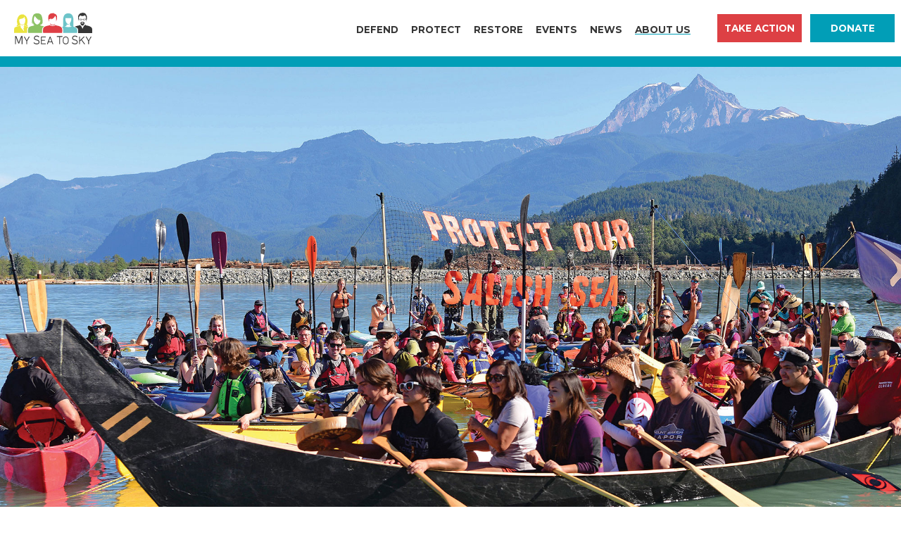

--- FILE ---
content_type: text/html; charset=utf-8
request_url: https://myseatosky.org/about-us/our-work/
body_size: 21469
content:
<!DOCTYPE html>
<html lang='en'>
<head id='html-head'>

	<!-- Google Tag Manager -->

	<script>(function(w,d,s,l,i){w[l]=w[l]||[];w[l].push({'gtm.start':

	new Date().getTime(),event:'gtm.js'});var f=d.getElementsByTagName(s)[0],

	j=d.createElement(s),dl=l!='dataLayer'?'&l='+l:'';j.async=true;j.src=

	'https://www.googletagmanager.com/gtm.js?id='+i+dl;f.parentNode.insertBefore(j,f);

	})(window,document,'script','dataLayer','');</script>

	<!-- End Google Tag Manager -->

	<!-- Global site tag (gtag.js) - Google Analytics -->
	<script async src="https://www.googletagmanager.com/gtag/js?id=G-MJ5WZH01J5"></script>
	<script>
		window.dataLayer = window.dataLayer || [];
		function gtag(){dataLayer.push(arguments);}
		gtag('js', new Date());

		gtag('config', 'G-MJ5WZH01J5');

		document.addEventListener("DOMContentLoaded", function(event) {
			UIkit.util.on('#alert-banner', 'hide', function() {
				document.cookie = "hideAlertBanner=; path=/";
			});
		});
	</script>

	<script>
		!function(f,b,e,v,n,t,s)
		{if(f.fbq)return;n=f.fbq=function(){n.callMethod?
		n.callMethod.apply(n,arguments):n.queue.push(arguments)};
		if(!f._fbq)f._fbq=n;n.push=n;n.loaded=!0;n.version='2.0';
		n.queue=[];t=b.createElement(e);t.async=!0;
		t.src=v;s=b.getElementsByTagName(e)[0];
		s.parentNode.insertBefore(t,s)}(window, document,'script',
		'https://connect.facebook.net/en_US/fbevents.js');
		fbq('init', '467122850808614');
		fbq('track', 'PageView');
	</script>


	<title>Our work | My Sea to Sky</title>
<meta name="description" content="We love Átl’ḵa7tsem / Howe Sound. My Sea To Sky is a people-powered environmental organization that was founded in 2014 to defend, protect, and restore Átl’ḵa7tsem / Howe Sound.">
<link rel="canonical" href="https://myseatosky.org/about-us/our-work/">
<meta property="og:title" content="Our work | My Sea to Sky">
<meta property="og:description" content="We love Átl’ḵa7tsem / Howe Sound. My Sea To Sky is a people-powered environmental organization that was founded in 2014 to defend, protect, and restore Átl’ḵa7tsem / Howe Sound.">
<meta property="og:image" content="https://myseatosky.org/site/assets/files/9946/our-work.jpg">
<meta property="og:type" content="website">
<meta property="og:site_name" content="My Sea to Sky">
<meta property="og:url" content="https://myseatosky.org/about-us/our-work/">
<meta name="twitter:card" content="summary_large_image">
<script type="application/ld+json">
{
  "@context": "https://schema.org",
  "@type": "BreadcrumbList",
  "itemListElement": [
  {
    "@type": "ListItem",
    "position": 1,
    "name": "About Us",
    "item": "https://myseatosky.org/about-us/"
  },
  {
    "@type": "ListItem",
    "position": 2,
    "name": "Our work",
    "item": "https://myseatosky.org/about-us/our-work/"
  }
  ]
}
</script>
<meta name="generator" content="ProcessWire">
	<meta http-equiv="content-type" content="text/html; charset=utf-8">
	<meta name="viewport" content="width=device-width, initial-scale=1">

	<link href="https://fonts.googleapis.com/css2?family=Montserrat:ital,wght@0,200;0,400;0,700;0,900;1,400&display=swap" rel="stylesheet">

	<link rel="stylesheet" href="https://cdn.jsdelivr.net/npm/uikit@3.15/dist/css/uikit.min.css" />
	<link rel="stylesheet" href="/site/templates/styles/main.css?v=63">

	<link rel="stylesheet" type="text/css" href="/site/templates/social_themes/ms2s/theme.css" />

	<script src="https://cdn.jsdelivr.net/combine/npm/uikit@3.15,npm/uikit@3.20/dist/js/uikit-icons.min.js"></script>
	<!--<script src="https://code.jquery.com/jquery-3.5.1.min.js" integrity="sha256-9/aliU8dGd2tb6OSsuzixeV4y/faTqgFtohetphbbj0=" crossorigin="anonymous"></script>-->
	<script src="https://code.jquery.com/jquery-2.2.4.min.js" integrity="sha256-BbhdlvQf/xTY9gja0Dq3HiwQF8LaCRTXxZKRutelT44=" crossorigin="anonymous"></script>

	<script src="/site/templates/scripts/main.js?v=9"></script>

	<link rel="apple-touch-icon" sizes="180x180" href="/apple-touch-icon.png">
	<link rel="icon" type="image/png" sizes="32x32" href="/favicon-32x32.png">
	<link rel="icon" type="image/png" sizes="16x16" href="/favicon-16x16.png">
	<link rel="manifest" href="/site.webmanifest">
	<meta name="msapplication-TileColor" content="#da532c">
	<meta name="theme-color" content="#ffffff">

			<meta property="og:image:width" content="2000" />
		<meta property="og:image:height" content="1125" />
	
</head>
<body id='html-body'>

	<!-- Google Tag Manager (noscript) -->

	<noscript><iframe src="https://www.googletagmanager.com/ns.html?id="

	height="0" width="0" style="display:none;visibility:hidden"></iframe></noscript>

	<!-- End Google Tag Manager (noscript) -->

	<!-- MASTHEAD -->
	<header id="header">
		<div id='masthead'>
			<nav id='masthead-navbar' class="uk-navbar-container" uk-navbar>
				<div class="uk-navbar-left uk-margin-left uk-margin-auto-right">
					<a href="/">
						<img class="uk-visible@xs uk-hidden@xl" src="/site/assets/files/1/ms2s_logo.svg" style="height: 45px" />
						<img class="uk-visible@xl" src="/site/assets/files/1/ms2s_logo.svg" style="height: 52px" />
					</a>
				</div>
				<div class="uk-navbar-left uk-visible@m">
					<ul class='uk-navbar-nav'><li><a href='#'  style="cursor:default">Defend</a><div class='uk-navbar-dropdown'><ul class='uk-nav uk-navbar-dropdown-nav'><li><a href='/defend/stop-woodfibre-lng/'>Stop Woodfibre LNG</a></li><li><a href='/defend/stop-fortisbc/'>Stop FortisBC</a></li></ul></div></li><li><a href='#'  style="cursor:default">Protect</a><div class='uk-navbar-dropdown'><ul class='uk-nav uk-navbar-dropdown-nav'><li><a href='/protect/protect-howe-sound/'>Protect Howe Sound</a></li><li><a href='/protect/howe-sound-art-challenge/'>Howe Sound Art Challenge</a></li><li><a href='/protect/crumpit-legacy/'>Crumpit Legacy</a></li></ul></div></li><li><a href='#'  style="cursor:default">Restore</a><div class='uk-navbar-dropdown'><ul class='uk-nav uk-navbar-dropdown-nav'><li><a href='/restore/confront-the-climate-emergency/'>Confront the Climate Emergency</a></li></ul></div></li><li><a href='/events/' >Events</a></li><li><a href='/news/' >News</a></li><li class='uk-active'><a href='/about-us/' >About Us</a><div class='uk-navbar-dropdown'><ul class='uk-nav uk-navbar-dropdown-nav'><li class='uk-active'><a href='/about-us/our-work/'>Our work</a></li><li><a href='/about-us/our-values/'>Our values</a></li><li><a href='/about-us/our-team/'>Our team</a></li><li><a href='/about-us/contact-us/'>Contact Us</a></li></ul></div></li></ul>				</div>
				<div class="uk-navbar-item uk-margin-left uk-margin-large-right uk-margin-remove-right@m">
					<div class="uk-visible@s" style="white-space: nowrap;">
						<a href="/take-action/" class="uk-button uk-button-primary nav-button">Take Action</a>&nbsp;&nbsp;
						<a href="/donate/" class="uk-button uk-button-secondary nav-button donate-button">Donate</a>
					</div>
				</div>
			</nav>
			<div class="uk-hidden@s uk-grid-collapse" uk-grid>
				<div class=" uk-width-1-2">
					<a href="/take-action/" class="uk-button uk-button-primary nav-button nav-button-half">Take Action</a>
				</div>
				<div class=" uk-width-1-2">
					<a href="/donate/" class="uk-button uk-button-secondary nav-button nav-button-half">Donate</a>
				</div>
			</div>
		</div>
	</header>

	
	<!-- MAIN CONTENT -->
	<main id="main">

    <div class="uk-position-relative">

        <div id="homepage_blocks">
    </div>
        
        <div uk-slideshow="animation: fade; autoplay: true; pause-on-hover: false" class="uk-slideshow uk-visible@xl">

            <div class="uk-position-relative uk-visible-toggle uk-light" tabindex="-1">

                <ul class="uk-slideshow-items uk-grid uk-grid-match" uk-height-viewport="offset-top: true" style="min-height: calc(100vh - 95px);">

                    <li style="padding: 0px !important; margin: 0px !important; z-index: -1;" tabindex="-1" class="uk-active uk-transition-active">
                        <div class="uk-cover-container">
                            <canvas width="" height=""></canvas>
                            <img alt="" src="/site/assets/files/9946/our-work.jpg" style="left: 50% !important; transform: translate(-50%, -50%) !important; height: 826px; width: 1240px;" uk-cover="" class="uk-cover">
                            <div class="uk-overlay uk-light uk-position-bottom photo-credit">Rich Duncan</div>
                        </div>
                    </li>

                </ul>

                <div class="uk-position-top-center uk-position-small">
                    <ul class="uk-slideshow-nav uk-dotnav uk-flex-center uk-margin uk-hidden"><li uk-slideshow-item="0" class="uk-hidden uk-active"><a href=""></a></li></ul>
                </div>

            </div>

        </div>

        <div class="uk-inline uk-hidden@xl">
            <img src="/site/assets/files/9946/our-work.jpg" alt="">
            <div class="uk-overlay uk-light uk-position-bottom photo-credit">Rich Duncan</div>
        </div>

        
        <div class="uk-container uk-padding">
            <h1>Our work</h1>
            <h2>We love Átl’ḵa7tsem / Howe Sound</h2>

<p>My Sea To Sky is a people-powered environmental organization that was founded in 2014 to defend, protect, and restore Átl’ḵa7tsem / Howe Sound.</p>

<p>We organize educational events; coordinate research; build partnerships and respectful relationships; lift up First Nations voices and culture; and facilitate public engagement with our municipal, provincial, and federal governments.</p>

<p>We aim to inspire our community to become stewards of Átl’ḵa7tsem / Howe Sound, and to make it as simple as possible for people to take action at critical moments.</p>

<h3>Our mission</h3>

<p>We inspire and empower British Columbians to safeguard the spectacular natural legacy of Átl’ḵa7tsem / Howe Sound.</p>

<h3>Our vision</h3>

<p>We envision a future in which Átl’ḵa7tsem / Howe Sound's thriving ecosystems support regenerative communities.</p>

<p><strong>regenerate </strong>/rəˈjenəˌrāt/</p>

<p><em>Adjective: restored to a better higher, or more worthy state</em></p>

<p><em>Transitive verb: to change radically and for the better</em></p>

<h2>Read our five-year strategic plan</h2>

<figure><a href="https://myseatosky.org/site/assets/files/9946/ms2s_strategic_plan_2019-2023.pdf"><img alt="" src="/site/assets/files/9946/2019-08-08-strategic-plan-website.jpg" width="900" /></a>

<figcaption>Click to read My Sea to Sky's five-year strategic plan (2019–2023).</figcaption></figure>        </div>

    </div>

</main>

	<!-- FOOTER -->
	<footer class='uk-section uk-padding-remove' style="overflow-x: hidden">
	<!-- gradient is hack to fix thin blue line at certain viewport widths -->
		<div style="min-width: 1000px; " class="uk-padding-large uk-padding-remove-bottom uk-padding-remove-left uk-padding-remove-right">
			<!--Generator: Adobe Illustrator 23.0.1, SVG Export Plug-In . SVG Version: 6.00 Build 0)--><svg version="1.1" id="Layer_1" xmlns="http://www.w3.org/2000/svg" x="0" y="0" viewBox="0 0 1927.6 345.8" xml:space="preserve"><style>.st0{fill:#F5F4F4}</style><path class="st0" d="M264.1 118.5l-.6 2.9-6.9-1.9 7.6 3.9.4-2.3 6.3 3.9zM269.7 108.4l-1.3 1.4-2.6-5.5 1.8 7.5 1.7-1.7 3.8 4.3zM259.5 139.4l4.4-4.2.7 1.8 5.2-4.4-5 2.7-.9-2.3zM706.1 118.1l-5 8.1 5.1-5.4 1 2.1 6.3-5.7-6.1 3.6zM700.8 112.6l-.2-7.6-1.1 5.8-1.6-.9-1.7 6.6 2.5-5.1zM704.1 133.2l6.2 2.9.3-1.8 5.2 2.9-5.8-5-.3 2.3zM1209.5 118.5l-.5 2.9-6.9-1.9 7.6 3.9.4-2.3 6.4 3.9zM1215.3 108.4l-1.3 1.4-2.6-5.5 1.8 7.5 1.7-1.7 3.8 4.3zM1205 139.4l4.3-4.2.8 1.8 5.3-4.4-5.1 2.7-1-2.3z"/><path class="st0" d="M1926.7 255.2c-4.3-2.4-10.7-3.9-15.8-4.1.1-5.3-.1-12.8-.4-23.9-1.2-37.3-2.9-47.3-2.7-52.2.1-1.2-.9-2.1-2.5-2.7.1-.7.2-1.5-.2-2.2-.1-.1-.2-.3-.2-.4s0-.1-.1-.2c-.4-1.7 1-3.3.1-5.1-.5-.9.5-1.7-.1-2.5-.3-.3-.3-.6-.2-.9.2-.7.4-1.3.7-2 .2-.8.5-1.5.6-2.3 0-.2.1-.4.1-.6 0-.7.1-1.3.2-2 .1-.5.1-1.1.2-1.6.1-.8.2-1.6.3-2.5.1-.8.2-1.6.3-2.3.1-.7.1-1.3.3-2 .2-.6.4-1.1.6-1.7l1.8-4.5c.2-.5.3-1.1.5-1.6.3-1 .7-2 1-3 .3-.9.6-1.8.8-2.8.1-.4.2-.7.3-1.1.2-.5.2-.9.1-1.4-.2-.6-.5-1-1.1-1.2-.7-.2-1.3-.1-1.9.4-.3.2-.4.5-.6.8-.2.4-.4.9-.6 1.3-.5 1.3-1 2.5-1.4 3.8-.3 1-.8 2-1.4 2.9-.6 1-1 1.9-1.4 3-.2.6-.5 1.2-.8 1.7-.2.3-.4.4-.8.3-.5-.2-.8-.5-.9-1-.1-.4-.1-.7-.1-1.1-.1-1.2 0-2.4.1-3.7 0-.5.1-.9.2-1.4.1-1.3.2-2.5.2-3.8 0-.6 0-1.2-.1-1.8v-.4c.1-1.7.2-3.3.2-5v-1.3c0-.5 0-.9.1-1.4v-.9c-.2-1-.9-1.7-1.9-1.8-.9-.1-1.8.4-2.1 1.4-.1.3-.1.6-.2.9-.1.9-.1 1.8-.2 2.7 0 1-.1 1.9-.1 2.9 0 .8-.1 1.6-.2 2.4-.1.8-.3 1.5-.4 2.3-.1.4-.1.8-.1 1.1-.1 1.5-.1 2.9-.1 4.4v1.7c0 .2-.1.3-.2.4-.2-.1-.3-.2-.4-.5-.1-.5-.1-1-.1-1.5 0-1.3 0-2.5.1-3.8v-2.5-.8c.1-.7 0-1.5-.1-2.2-.1-.7-.1-1.3-.1-2 0-1.4.1-2.8.1-4.1v-1.2c0-.5 0-1.1.1-1.6s.1-.9 0-1.4c-.2-1-1.1-1.6-2.1-1.5-.7 0-1.3.3-1.7.9-.3.4-.5.8-.6 1.2v.3c0 1-.1 1.9-.2 2.8-.1.6-.1 1.3-.1 1.9 0 1.1-.1 2.2-.2 3.3l-.3 2.4c-.1.3 0 .7 0 1 .1.9.1 1.8.2 2.7 0 .6.1 1.3.2 1.9 0 .5.1 1.1.1 1.6 0 .7 0 1.3.1 2v.4c0 .2-.1.3-.3.4-.5.1-.9 0-1.2-.4-.1-.2-.2-.3-.3-.5-.2-.5-.3-1-.5-1.4-.4-1.2-.8-2.5-1.2-3.7-.5-1.8-1-3.5-1.4-5.3-.2-.7-.3-1.5-.4-2.2l-.6-2.7c-.1-.4-.2-.8-.5-1.2-.4-.6-1-1-1.7-1.1-.6-.1-1 .1-1.4.6-.3.4-.5.9-.6 1.4s-.1 1.1-.1 1.6c.1.8.1 1.5.2 2.3.1.9.2 1.8.4 2.6.1.6.2 1.3.2 1.9.1.9.2 1.7.5 2.6.4 1.4.8 2.8 1.1 4.3.3 1.1.5 2.1.7 3.2.1.3.1.7.1 1v1.5c0 .6 0 1.1.1 1.7v.4c-.1.5-.2.9-.4 1.4 0 .1-.1.3-.2.4-.5.8-.9 1.7-1.4 2.6-.1.1-.1.2-.2.3-.1.1-.1.1-.2 0-.2-.1-.4-.3-.5-.5 0-.1-.1-.1-.1-.2-.4-1.1-.8-2.2-1.2-3.2-.2-.4-.3-.7-.3-1.1 0-.2-.1-.4-.2-.7-.6-1.2-1.2-2.4-1.9-3.4-.4-.5-.8-1-1.2-1.4-.5-.4-1-.6-1.6-.7-.8-.1-1.4.4-1.7 1.2-.2.6-.1 1.1.1 1.7.2.6.4 1.1.6 1.7.2.5.3 1.1.4 1.7v.3c-.1.7-.1 1.5.2 2.2.2.5.4.9.6 1.4.3.8.5 1.6.8 2.4.2.5.3.9.4 1.4.1.7.2 1.4.3 2 .1.4.2.9.3 1.3.2.4.4.8.7 1.2 1.5 1.4 2.8 3 4.2 4.4.8.8 1.6 1.6 2.5 2.3.2.2.5.4.8.5 1 .6 1.2.8 1.8 1.9.4.8.8 1.7 1.1 2.5.2.6.4 1.1.7 1.6v.2s0 .1.1.2c.4.3-1.1.4-.7 1-.4.1-.7.1-1 .2-3.9.9-.3 17.4.3 28.4.4 8.3-1.5 22.5-2.5 33.1-.1-.2-.3-.4-.4-.7-5.7-8.6-14.2-13.7-22.5-14.2-1.6-.1-3.1-.1-4.6 0h-.9c-.3-4.4-.5-7-.4-8.9.1-1.2-.9-2.1-2.5-2.7.1-.7.2-1.5-.2-2.2-.1-.1-.2-.3-.2-.4 0-.1 0-.1-.1-.2-.4-1.7 1-3.3.1-5.1-.5-.9.5-1.7-.1-2.5-.3-.3-.3-.6-.2-.9.2-.7.4-1.3.7-2 .2-.8.5-1.5.6-2.3 0-.2.1-.4.1-.6 0-.7.1-1.3.2-2 .1-.5.1-1.1.2-1.6.1-.8.2-1.6.3-2.5l.3-2.4c.1-.7.1-1.3.3-2 .2-.6.4-1.1.6-1.7l1.8-4.5c.2-.5.3-1.1.5-1.6.3-1 .7-2 1-3 .3-.9.6-1.8.8-2.8.1-.4.2-.7.3-1.1.2-.5.2-.9.1-1.4-.2-.6-.5-1-1.1-1.2-.7-.2-1.3-.1-1.9.4-.3.2-.4.5-.6.8-.2.4-.4.9-.6 1.3-.5 1.3-1 2.5-1.4 3.8-.3 1-.8 2-1.4 2.9-.6 1-1 1.9-1.4 3-.2.6-.5 1.2-.8 1.7-.2.3-.4.4-.8.3-.5-.2-.8-.5-.9-1-.1-.4-.1-.7-.1-1.1-.1-1.2 0-2.4.1-3.7 0-.5.1-.9.2-1.4.1-1.3.2-2.5.2-3.8 0-.6 0-1.2-.1-1.8v-.4c.1-1.7.2-3.3.2-5V158c0-.5 0-.9.1-1.4v-.9c-.2-1-.9-1.7-1.9-1.8-.9-.1-1.8.4-2.1 1.4-.1.3-.1.6-.2.9-.1.9-.1 1.8-.2 2.7 0 1-.1 1.9-.1 2.9 0 .8-.1 1.6-.2 2.4-.1.8-.3 1.5-.4 2.3-.1.4-.1.8-.1 1.1-.1 1.5-.1 2.9-.1 4.4v1.7c0 .2-.1.3-.2.4-.2-.1-.3-.2-.4-.5-.1-.5-.1-1-.1-1.5 0-1.3 0-2.5.1-3.8v-2.5-.8c.1-.7 0-1.5-.1-2.2-.1-.7-.1-1.3-.1-2 0-1.4.1-2.8.1-4.1v-1.2c0-.5 0-1.1.1-1.6s.1-.9 0-1.4c-.2-1-1.1-1.6-2.1-1.5-.7 0-1.3.4-1.7.9-.3.4-.5.8-.6 1.2v.3c0 1-.1 1.9-.2 2.8-.1.6-.1 1.3-.1 1.9 0 1.1-.1 2.2-.2 3.3l-.3 2.4c-.1.3 0 .7 0 1 .1.9.1 1.8.2 2.7 0 .6.1 1.3.2 1.9 0 .5.1 1.1.1 1.6 0 .7 0 1.3.1 2v.4c0 .2-.1.3-.3.4-.5.1-.9 0-1.2-.4-.1-.2-.2-.3-.3-.5-.2-.5-.3-1-.5-1.4-.4-1.2-.8-2.5-1.2-3.7-.5-1.8-1-3.5-1.4-5.3-.2-.7-.3-1.5-.4-2.2l-.6-2.7c-.1-.4-.2-.8-.5-1.2-.4-.6-1-1-1.7-1.1-.6-.1-1 .1-1.4.6-.3.4-.5.9-.6 1.4-.1.5-.1 1.1-.1 1.6.1.8.1 1.5.2 2.3.1.9.2 1.8.4 2.6.1.6.2 1.3.2 1.9.1.9.2 1.7.5 2.6.4 1.4.8 2.8 1.1 4.3.3 1.1.5 2.1.7 3.2.1.3.1.7.1 1v1.5c0 .6 0 1.1.1 1.7v.4c-.1.5-.2.9-.4 1.4 0 .1-.1.3-.2.4-.5.8-.9 1.7-1.4 2.6-.1.1-.1.2-.2.3-.1.1-.1.1-.2 0-.2-.1-.4-.3-.5-.5 0-.1-.1-.1-.1-.2-.4-1.1-.8-2.2-1.2-3.2-.2-.4-.3-.7-.3-1.1 0-.2-.1-.4-.2-.7-.6-1.2-1.2-2.4-1.9-3.4-.4-.5-.8-1-1.2-1.4-.5-.4-1-.6-1.6-.7-.8-.1-1.4.4-1.7 1.2-.2.6-.1 1.1.1 1.7.2.6.4 1.1.6 1.7.2.5.3 1.1.4 1.7v.3c-.1.7-.1 1.5.2 2.2.2.5.4.9.6 1.4.3.8.5 1.6.8 2.4.2.5.3.9.4 1.4.1.7.2 1.4.3 2 .1.4.2.9.3 1.3.2.4.4.8.7 1.2 1.5 1.4 2.8 3 4.2 4.4.8.8 1.6 1.6 2.5 2.3.2.2.5.4.8.5 1 .6 1.2.8 1.8 1.9.4.8.8 1.7 1.1 2.5.2.6.4 1.1.7 1.6v.2s0 .1.1.2c.4.3-1.1.4-.7 1-.4.1-.7.1-1 .2-3.1.7-1.5 10.8-.4 20.4-1.7 1.7-3.4 3.6-4.8 5.8-1.1 1.6-1.9 3.2-2.5 4.9-2.2-.5-4.4-.7-6.7-.7-10.7 0-20.3 5.5-26.5 14.2-.7-.2-1.4-.3-2.1-.4 2.3-11.7 3.3-19.8 5-25.5 2-6.6 2.1-9.8 6-15.7.6-.9 1.1-1.7 1.6-2.3 1.1-1.1 1.3-3.4 4.2-3.2h1.5c.9 0 1.6-1.2 1.7-2.7.4-.2 1-.6 1.5-1.5.7-1.4-.7-3-1-3.5.3-.3.6-.7.9-1.3.8-1.4-.3-3-.8-3.7.1-.1.2-.2.3-.2.4-.3.8-.6 1.3-1 .1-.1.3-.2.4-.4l.6-.6c.6-.6.7-1.4.2-2.6-1.4-2.9-2.5-4.3-3.3-5.1v-1.5h.8c1.9.1 1.6-3.4 1.1-4.1s-1.3-1.2-1.9-1.4l-.9-53.8 40.1-.7-.8-47.8-97.6 1.6.8 47.8 41.5-.7.9 54.5c-.9.5-2.7 1.4-3.2 3.4-.8 2.8-1.8 8.2-4.2 11.8-.6.9-1.3 5.1-1.7 9.4-3 9.7-12.2 27.7-13.7 32.1-.4 1.1-.8 2.6-1.2 4.4-.3-4-.4-7.7-.3-10.7.6-11 4.2-27.5.3-28.4-.3-.1-.6-.1-1-.2.3-.6-1.1-.7-.7-1 0-.1 0-.1.1-.2v-.1-.1c.3-.5.5-1.1.7-1.6.3-.9.7-1.7 1.1-2.5.6-1 .8-1.3 1.8-1.9.3-.2.5-.3.8-.5.9-.7 1.7-1.5 2.5-2.3 1.4-1.5 2.8-3 4.2-4.4.3-.3.6-.7.7-1.2.2-.4.2-.8.3-1.3.1-.7.2-1.3.3-2 .1-.5.2-1 .4-1.4.3-.8.5-1.6.8-2.4.2-.5.4-.9.6-1.4.2-.7.3-1.5.2-2.2v-.3c.1-.6.2-1.1.4-1.7.2-.6.4-1.1.6-1.7.2-.5.3-1.1.1-1.7-.2-.8-.9-1.2-1.7-1.2-.6.1-1.2.3-1.6.7-.5.4-.9.9-1.2 1.4-.8 1.1-1.4 2.2-1.9 3.4-.1.2-.2.4-.2.7 0 .4-.1.8-.3 1.1-.5 1.1-.9 2.1-1.2 3.2 0 .1-.1.1-.1.2-.1.3-.2.4-.5.5-.1.1-.1.1-.2 0s-.1-.2-.2-.3c-.5-.8-.9-1.7-1.4-2.6-.1-.1-.1-.2-.2-.4-.1-.5-.3-.9-.4-1.4v-.4c.1-.6.1-1.1.1-1.7v-1.5c0-.3 0-.7.1-1 .2-1.1.5-2.1.7-3.2.3-1.4.8-2.9 1.1-4.3.2-.8.4-1.7.5-2.6 0-.6.1-1.3.2-1.9.1-.9.3-1.8.4-2.6s.1-1.5.2-2.3c0-.5.1-1.1-.1-1.6-.1-.5-.3-1-.6-1.4-.3-.5-.8-.7-1.4-.6-.7.1-1.3.5-1.7 1.1-.2.4-.4.8-.5 1.2l-.6 2.7c-.2.7-.2 1.5-.4 2.2-.4 1.8-.9 3.5-1.4 5.3-.4 1.3-.8 2.5-1.2 3.7-.1.5-.3 1-.5 1.4-.1.2-.2.4-.3.5-.3.4-.7.5-1.2.4-.2 0-.3-.2-.3-.4v-.4c0-.7 0-1.3.1-2 0-.5 0-1.1.1-1.6.1-.6.1-1.3.2-1.9.1-.9.1-1.8.2-2.7v-1c-.1-.8-.3-1.6-.3-2.4-.1-1.1-.2-2.2-.2-3.3 0-.6 0-1.3-.1-1.9-.1-.9-.2-1.9-.2-2.8v-.3c-.1-.4-.3-.8-.6-1.2-.4-.6-1-.9-1.7-.9-1-.1-1.9.6-2.1 1.5-.1.5-.1.9 0 1.4.1.5.1 1.1.1 1.6v1.2c0 1.4.1 2.8.1 4.1 0 .7 0 1.3-.1 2s-.1 1.5-.1 2.2v3.3c0 1.3.1 2.5.1 3.8 0 .5 0 1-.1 1.5 0 .2-.1.4-.4.5-.1-.1-.2-.2-.2-.4v-1.7c0-1.5 0-2.9-.1-4.4 0-.4-.1-.8-.1-1.1-.1-.8-.3-1.5-.4-2.3-.1-.8-.2-1.6-.2-2.4 0-1 0-1.9-.1-2.9 0-.9-.1-1.8-.2-2.7 0-.3-.1-.6-.2-.9-.3-.9-1.2-1.5-2.1-1.4-1 .1-1.7.8-1.9 1.8-.1.3-.1.6 0 .9.1.5.1.9.1 1.4v1.3c0 1.7.1 3.3.2 5v.4c0 .6-.1 1.2-.1 1.8 0 1.3.1 2.5.2 3.8 0 .5.1.9.2 1.4.1 1.2.2 2.4.1 3.7 0 .4 0 .7-.1 1.1-.1.5-.4.8-.9 1-.4.1-.6 0-.8-.3-.3-.6-.6-1.1-.8-1.7-.4-1-.9-2-1.4-3-.5-.9-1-1.9-1.4-2.9-.4-1.3-.9-2.5-1.4-3.8-.2-.4-.3-.9-.6-1.3-.2-.3-.3-.5-.6-.8-.6-.5-1.2-.6-1.9-.4-.6.2-.9.6-1.1 1.2-.1.5-.1.9.1 1.4.1.4.3.7.3 1.1.2.9.5 1.9.8 2.8.4 1 .7 2 1 3 .2.5.3 1.1.5 1.6.6 1.5 1.2 3 1.9 4.5.2.6.5 1.1.6 1.7.2.6.2 1.3.3 2l.3 2.4c.1.8.2 1.6.3 2.5.1.5.1 1.1.2 1.6.1.7.2 1.3.2 2 0 .2.1.4.1.6.2.8.4 1.5.6 2.3.2.7.4 1.3.7 2 .1.3.1.7-.2.9-.7.8.3 1.6-.1 2.5-.9 1.8.5 3.5.1 5.1 0 .1 0 .1-.1.2s-.2.2-.2.4c-.4.8-.3 1.5-.2 2.2-1.6.6-2.6 1.5-2.5 2.7.2 4.3-1.1 12.3-2.2 38.5-.4-.1-.7-.2-1.1-.3-2.6-10.9-6.2-24.4-6.9-32.7-1-12.1.6-30.7-3.9-31.1h-.6c-1-2.6-1.6-4.9-1.9-7.7-.4-3.7-1.8-3.7.6-5.7s2.9-7.5 4.1-8.1c1.2-.7 3.1-2.4 3.1-4.5.1-2.1-.5-3.1-1.4-4.3-.8-1.3-1.7-.6-2.7-2.3-1-1.7-1.6-1.8-2.1-2.4-.5-.6-.8-.9-1.2-1.1-.4-.2-.3-.9-.3-2s-.2-2.4-1.5-3.1-1.8-1.7-3.6-1.2-2.4 1.7-2.9 2.1c-.5.4-.6.7-2.1.5-1.5-.2-2.9.4-3.5 1.1-.6.7-.9 1.3-2.2 1.3-1.3 0-3.3 0-4.6 1.9-1.3 1.9-1.6 2-2.9 2.4-1.3.3-3.3 1.7-3.5 3.2-.2 1.5.3 2.9-.2 4.3s-.6 3.3.4 5.2c1 1.9 2.5 3.5 2.8 4.8.3 1.3 1 2.6 1.7 3.3.7.7.9.8 2.1 3.6 1.1 2.8 1.9 8.5 2 11.9v.9c-1.1.8-1.8 1.7-1.6 2.8.9 5 .6 15.1 4 49.4-1.6-.3-3.2-.6-5-.7-1.2-7.5-2-16.4-4.5-16.3-.2 0-.5 0-.7.1.1-.5-.9-.3-.7-.6v-.2c.1-.4.2-.9.2-1.3.1-.7.1-1.3.3-2 .2-.8.3-1 .9-1.7.2-.2.3-.3.4-.5.5-.7.9-1.4 1.3-2.1.7-1.3 1.4-2.7 2.2-3.9.2-.3.3-.6.3-1v-1c0-.5-.1-1-.2-1.5v-1.1c0-.6 0-1.2.1-1.8 0-.4.1-.7.1-1.1 0-.6-.1-1.1-.3-1.6v-.2-1.3c0-.4.1-.9.1-1.3.1-.4 0-.8-.2-1.2-.3-.5-.9-.7-1.4-.5-.4.2-.8.4-1 .8-.3.4-.4.8-.6 1.2-.3.9-.6 1.8-.7 2.8 0 .2-.1.3 0 .5v.8c-.1.8-.2 1.7-.3 2.5v.2c0 .2-.1.3-.2.5-.1.1-.1.1-.2 0l-.2-.2-1.5-1.5-.2-.2c-.2-.3-.4-.6-.5-.9 0-.1-.1-.2-.1-.3 0-.4-.1-.8-.2-1.2-.1-.3-.2-.7-.3-1-.1-.2-.1-.5-.1-.7 0-.8-.1-1.6-.1-2.4v-3.2c0-.6 0-1.3-.2-1.9-.1-.5-.2-.9-.2-1.4-.1-.6-.1-1.3-.2-1.9-.1-.6-.2-1.1-.3-1.7-.1-.4-.2-.8-.4-1.1-.2-.3-.4-.6-.7-.8-.3-.3-.7-.3-1.1-.2-.5.2-.8.6-1 1.1-.1.3-.1.6-.1.9 0 .7.1 1.3.1 2 0 .6.1 1.1.1 1.6v4c0 1-.1 1.9-.1 2.9 0 .4 0 .7-.1 1.1 0 .2-.1.3-.1.4-.2.3-.4.5-.8.5-.2 0-.3-.1-.3-.2s-.1-.2-.1-.3c-.1-.5-.2-.9-.3-1.4-.1-.4-.2-.8-.3-1.1-.1-.5-.2-.9-.2-1.4-.1-.7-.3-1.3-.4-2-.1-.2-.1-.5-.2-.7-.2-.5-.5-1.1-.7-1.6-.3-.8-.5-1.5-.8-2.3-.1-.5-.3-.9-.4-1.4-.2-.7-.5-1.3-.7-2 0-.1-.1-.1-.1-.2-.2-.3-.4-.5-.7-.8-.4-.3-.9-.4-1.4-.3-.7.1-1.2.8-1.2 1.5 0 .4.1.7.2 1 .2.4.3.7.4 1.1.1.3.2.6.2.8.3 1 .6 1.9.9 2.9.1.5.2.9.3 1.4.1.5.2 1.1.4 1.6.1.2.1.4.2.5.2.6.3 1.2.5 1.7.3.9.5 1.8.8 2.7.1.3.2.7.2 1.1 0 .2 0 .3-.2.4-.1-.1-.2-.1-.2-.3l-.3-1.2c-.3-1-.6-2.1-.9-3.1-.1-.3-.2-.5-.3-.8-.2-.5-.5-1-.7-1.5s-.4-1.1-.6-1.6c-.2-.7-.4-1.4-.6-2s-.4-1.3-.6-1.9l-.3-.6c-.4-.6-1.1-.8-1.8-.6-.7.3-1.1.9-1 1.6 0 .2.1.5.2.7.1.3.2.6.3 1 .1.3.1.6.2.9.3 1.2.7 2.3 1.1 3.5 0 .1.1.2.1.3.1.4.2.9.3 1.3.3.9.5 1.8.9 2.7.1.3.3.6.4.9.3.8.6 1.7.8 2.6.1.3.1.5.1.8 0 .4-.1.7-.5.9-.2.2-.4.1-.6-.1-.3-.3-.6-.7-.9-1.1-.5-.6-1-1.3-1.6-1.8-.6-.6-1.1-1.2-1.5-1.8-.5-.8-1.1-1.6-1.7-2.4-.2-.3-.4-.6-.7-.8-.2-.2-.3-.3-.6-.4-.5-.2-1-.2-1.4.1-.4.2-.5.6-.5 1.1 0 .4.1.7.3 1 .2.2.3.5.4.7.3.6.7 1.2 1.1 1.8s.9 1.3 1.3 1.9c.2.3.4.7.7 1 .7.9 1.4 1.9 2.2 2.8.3.3.5.7.8 1.1.2.4.4.9.6 1.3.2.5.4 1.1.6 1.6.2.6.5 1.1.7 1.7.1.4.3.8.4 1.1.2.4.4.9.5 1.3 0 .1.1.3.2.4l.9 1.5c.3.4.6.9.8 1.3.1.2.2.5.1.7-.3.7.5 1 .4 1.8-.3 1.5 1 2.4 1 3.6v.1c0 .1-.1.2-.1.3-.1.6 0 1.1.3 1.6-1 .7-1.5 1.5-1.3 2.4.5 1.5.9 3.9 1.8 8.4-5.4-5.9-12.3-9.4-19-9.8-1.6-.1-3.1-.1-4.6 0h-.1c-1.5-.1-3-.1-4.6 0-1.7.1-3.4.4-5.1.9-3.4-4.8-6-7.1-2.9-18.3 3.7-13.3 5.2-22 7.3-27.8 2.2-5.8 2.4-8.6 6.2-13.6 1.8-2.4 2.8-3.4 3.3-4.7l3.4.2c.8 0 1.5-1 1.6-2.3.4-.1.9-.4 1.4-1.3.7-1.2-.4-2.7-.7-3.1.2-.2.5-.6.9-1.1.8-1.2-.1-2.7-.5-3.4.1-.1.2-.1.3-.2.4-.2.8-.5 1.2-.8.1-.1.3-.2.4-.3.2-.2.4-.3.6-.5.5-.5.7-1.2.3-2.3-1.1-2.6-2-4-2.6-4.7l.1-1.3c.2 0 .4.1.7.1 1.7.2 1.6-2.9 1.2-3.6-.4-.6-1.1-1.1-1.6-1.4l1.8-39.5 53.4 2.4 3.2-70.4-117.6-5.3-3.2 70.4 50.1 2.3-1.8 40.2c-.9.4-2.4 1.1-3 2.8-.8 2.4-2 7.2-4.3 10.3-.5.6-1.1 3-1.6 5.9-3.1 5.9-12.7 26-14.3 30.1-1.8 4.4-4.7 15-5.9 23.6-1.3 8.5-3.4 14.1 2 24.8 1.2 2.3 2.2 4.6 3.1 6.9-2.9 4.7-3.6 9.7-3.5 13.7-.2 0-.5-.1-.7-.1-1.6-.1-3.1-.1-4.6 0h-.7c-.7-8.5-2.2-20-1.8-26.7.5-8.9 3.6-22.2.4-23-.1 0-.3-.1-.5-.1-.5-2-.7-3.7-.6-5.8.1-2.7-.9-2.8 1-4.1 2-1.2 2.9-5.1 3.8-5.5.9-.4 2.5-1.4 2.7-3s-.1-2.3-.6-3.3-1.2-.6-1.7-2c-.5-1.3-1-1.5-1.3-2-.3-.5-.5-.7-.8-.9-.3-.2-.1-.7 0-1.5s.1-1.8-.7-2.4c-.9-.7-1.1-1.4-2.5-1.2-1.3.2-1.9 1-2.3 1.2s-.5.4-1.6.1c-1-.3-2.2 0-2.7.5-.5.4-.8.8-1.7.7-.9-.2-2.4-.3-3.5.9s-1.4 1.3-2.3 1.4c-1 .1-2.6.9-2.9 1.9-.3 1.1-.1 2.1-.6 3.1s-.8 2.3-.2 3.8c.6 1.5 1.4 2.8 1.5 3.8s.5 2 .9 2.6.6.7 1.1 2.8c.5 2.1.5 6.4.2 8.8 0 .3-.1.5-.1.6-.9.5-1.5 1.1-1.4 1.9.1 4-1.3 12.1-2.5 42.3-.1 3.1-.2 5.8-.3 8.2 0 0-.1 0-.1-.1-2.8-11.5-5.2-19.4-6-25.5-1-7.6-2.4-10.8-1.1-18.5.6-3.7 1-5.3.9-7.1l3.8-1.8c.9-.4 1.1-1.9.4-3.4.3-.3.8-1 .8-2.2.1-1.7-2-2.8-2.6-3 .1-.4.3-.9.3-1.7.1-1.8-1.7-2.9-2.6-3.4.1-.1.1-.2.2-.4.3-.5.5-1 .8-1.6.1-.2.2-.4.2-.5.1-.3.3-.6.4-.9.3-.8.1-1.7-1-2.7-3.4-2.8-5.4-3.6-6.3-3.8l-.5-1.1c.3-.1.8-.2 1.3-.5 2-.8.1-4.1-.8-4.6-1.1-.6-2.4-.6-3.2-.6l-1.6-3.4 3.2-1.5 10-4.5c19.2-8.7 29.9-6.4 33.4-5.2l.8 1.7c.5 1.1 1.8 1.6 2.9 1.1s1.6-1.8 1.1-2.9l-8.4-18.5c1.3-.9 1.2-3.9-.1-6.8-1.3-3-3.5-4.9-5.1-4.6l-8.4-18.5c-.5-1.1-1.8-1.6-2.9-1.1s-1.6 1.8-1.1 2.9l.8 1.7c-1.4 3.4-6.8 13-26 21.7l-10 4.5-2.6 1.2-2.4 1.1-4.5 2-7 3.2c-2.8 1.3-4 4.5-2.7 7.3l1.5 3.4-.9.4c-1.1.5-1.5 1.7-1 2.8l1.7 3.9 1.7 3.9c.5 1.1 1.7 1.5 2.8 1l.9-.4 1.5 3.4c.9 2 2.9 3.2 5 3.2l.3.6h.1l.8 1.8v.1l1.1 2.4.1.1v.1l-.1.1-.1.1c-.7 1-2.2 2.6-1.8 5 .5 3.2 2 9 1.2 13.8-.2 1 .6 4 1.7 7.4.1 8.3 1.2 35.9 1.8 41.4.1 1.5.4 3.4.9 5.6-4.8 1.5-9.4 4.5-13.2 8.7l-.9-1.5c-3.3-5-7.6-8.8-12.2-11.2-.7-6.3-1.3-12.9-1.1-17.2.4-8.2 3.2-20.5.2-21.2-.2 0-.5-.1-.7-.1.2-.5-.8-.6-.5-.8v-.2l.6-1.2c.2-.6.5-1.3.8-1.9.4-.8.6-.9 1.3-1.4.2-.1.4-.2.6-.4.6-.6 1.2-1.1 1.8-1.7 1.1-1.1 2.1-2.2 3.2-3.3.3-.2.4-.5.5-.9.1-.3.2-.6.2-.9.1-.5.2-1 .2-1.5 0-.4.2-.7.3-1.1l.6-1.8c.1-.4.3-.7.4-1.1.2-.5.2-1.1.1-1.6v-.2l.3-1.2c.1-.4.3-.8.5-1.3.2-.4.2-.8.1-1.2-.2-.6-.7-.9-1.2-.9s-.9.2-1.2.5c-.4.3-.6.7-.9 1.1-.6.8-1 1.7-1.4 2.6-.1.2-.1.3-.2.5 0 .3-.1.6-.2.8-.3.8-.7 1.6-.9 2.4 0 .1 0 .1-.1.2 0 .2-.2.3-.3.4s-.1.1-.2 0-.1-.2-.2-.2c-.4-.6-.7-1.3-1.1-1.9-.1-.1-.1-.2-.1-.3-.1-.3-.2-.7-.3-1v-.3c.1-.4.1-.8.1-1.2v-1.1c0-.2 0-.5.1-.7.2-.8.4-1.6.5-2.4.3-1.1.6-2.1.8-3.2.2-.6.3-1.3.3-1.9 0-.5.1-1 .2-1.4.1-.7.2-1.3.3-2 .1-.6.1-1.1.2-1.7 0-.4 0-.8-.1-1.2s-.2-.7-.5-1c-.3-.3-.6-.5-1-.4-.5.1-1 .3-1.2.8-.2.3-.3.6-.4.9-.1.7-.3 1.3-.4 2-.1.5-.2 1.1-.3 1.7-.3 1.3-.7 2.6-1.1 3.9-.3.9-.6 1.8-.9 2.8-.1.4-.2.7-.4 1.1-.1.1-.1.3-.2.4-.2.3-.5.4-.9.3-.2 0-.2-.1-.3-.3v-.3-1.5c0-.4 0-.8.1-1.2 0-.5.1-1 .1-1.4 0-.7.1-1.4.1-2v-.8l-.3-1.8c-.1-.8-.1-1.7-.1-2.5 0-.5 0-1-.1-1.4-.1-.7-.2-1.4-.2-2.1v-.2c-.1-.3-.2-.6-.5-.9-.3-.4-.8-.7-1.3-.7-.7 0-1.4.4-1.6 1.2-.1.3-.1.7 0 1 .1.4.1.8.1 1.2v.9c0 1 .1 2.1.1 3.1 0 .5 0 1-.1 1.5-.1.6-.1 1.1 0 1.7v2.4c0 .9 0 1.9.1 2.8 0 .4 0 .7-.1 1.1 0 .2-.1.3-.3.4-.1-.1-.2-.2-.2-.3v-1.2c0-1.1 0-2.2-.1-3.3 0-.3 0-.6-.1-.8-.1-.6-.2-1.1-.3-1.7-.1-.6-.1-1.2-.2-1.8 0-.7 0-1.4-.1-2.2 0-.7 0-1.3-.1-2 0-.2-.1-.5-.1-.7-.2-.7-.9-1.1-1.6-1-.7.1-1.3.6-1.4 1.3 0 .2-.1.5 0 .7 0 .3.1.7 0 1v1c0 1.2.1 2.5.1 3.7v.3c0 .4-.1.9-.1 1.3 0 .9.1 1.9.2 2.8 0 .3.1.7.1 1 .1.9.1 1.8.1 2.7 0 .3 0 .5-.1.8-.1.4-.3.6-.7.7-.3.1-.5 0-.6-.2-.2-.4-.4-.8-.6-1.3-.3-.8-.7-1.5-1.1-2.2-.4-.7-.8-1.4-1-2.2-.3-.9-.7-1.9-1-2.8-.1-.3-.3-.7-.4-1-.1-.2-.3-.4-.4-.6-.4-.4-.9-.4-1.4-.3-.4.1-.7.5-.8.9-.1.4-.1.7.1 1 .1.3.2.5.3.8.1.7.4 1.4.6 2.1.3.7.5 1.5.8 2.2.1.4.2.8.4 1.2.5 1.1.9 2.2 1.4 3.4.2.4.3.8.5 1.3.1.5.2 1 .2 1.5.1.6.1 1.2.2 1.8s.2 1.2.2 1.8c0 .4.1.8.1 1.2.1.5.2 1 .2 1.5 0 .2 0 .3.1.5.1.6.3 1.1.5 1.7.2.5.3 1 .5 1.5.1.3.1.5-.1.7-.5.6.2 1.2-.1 1.8-.7 1.3.4 2.6.1 3.8v.1c-.1.1-.1.2-.2.3-.3.6-.3 1.1-.2 1.7-1.2.4-1.9 1.1-1.9 2 .1 3.4-.9 10.1-1.8 33h-1.6c-1.7.1-3.4.4-5 .9-.1-4.4-.3-9.6-.5-15.8-1.6-41.2-3.5-52.2-3.3-57.7 0-1.1-.7-1.9-2-2.6 0-.2-.1-.5-.1-.9-.4-3.3-.4-9.1.3-12 .7-2.9 1-3 1.5-3.8.6-.8 1-2.1 1.2-3.5.2-1.4 1.3-3.2 2.1-5.2s.4-3.9-.3-5.2c-.7-1.3-.4-2.7-.8-4.2s-2.6-2.5-4-2.6c-1.3-.2-1.6-.3-3.2-1.9-1.5-1.7-3.5-1.5-4.8-1.3s-1.7-.3-2.4-.9c-.7-.6-2.2-1-3.7-.6-1.4.4-1.6.1-2.1-.2-.5-.3-1.3-1.4-3.2-1.6-1.8-.3-2.2.8-3.4 1.7-1.2.9-1.1 2.2-1 3.3s.4 1.7 0 2c-.4.3-.6.6-1 1.3-.4.7-1 .9-1.8 2.7-.7 1.8-1.7 1.3-2.3 2.7-.7 1.4-1.1 2.4-.8 4.5.4 2.1 2.5 3.6 3.7 4 1.2.5 2.5 5.8 5.2 7.5 2.7 1.7 1.2 1.9 1.4 5.6.1 2.8-.1 5.2-.8 7.9-.2 0-.4.1-.6.1-4.4 1-.2 19.2.5 31.4s-3.1 36-3 46.4c.1 6.7 1.1 11.9-2.8 21.1-.4 0-.8.1-1.1.1-.8-4.1-1.4-8-1.5-10.9-.3-8.1 1.3-20.4-1.7-20.8-.2 0-.5-.1-.7-.1.2-.5-.9-.5-.6-.7v-.2c.2-.4.3-.8.4-1.2.2-.6.4-1.3.6-1.9.3-.8.5-1 1.2-1.5.2-.1.4-.3.5-.4.6-.6 1.1-1.2 1.6-1.9 1-1.2 1.8-2.4 2.8-3.5.2-.3.4-.6.4-.9.1-.3.1-.6.1-.9.1-.5.1-1 .1-1.5 0-.4.1-.7.2-1.1.1-.6.2-1.2.4-1.8.1-.4.2-.7.3-1.1.1-.5.1-1.1 0-1.6v-.2c0-.4.1-.8.2-1.2s.2-.8.3-1.3c.1-.4.1-.8 0-1.2-.2-.5-.7-.9-1.3-.7-.4.1-.8.3-1.2.6-.3.3-.6.7-.8 1.1-.5.8-.9 1.7-1.2 2.6-.1.2-.1.3-.1.5 0 .3-.1.6-.1.8-.3.8-.5 1.6-.7 2.4v.2c0 .2-.1.3-.3.4-.1.1-.1.1-.2 0l-.2-.2-1.2-1.8c-.1-.1-.1-.2-.1-.3-.1-.3-.3-.6-.3-1v-.3-1.2c0-.4-.1-.7-.1-1.1v-.7l.3-2.4c.2-1.1.4-2.1.5-3.2.1-.6.2-1.3.2-1.9v-1.4c0-.6.1-1.3.1-1.9v-1.7c0-.4 0-.8-.2-1.2-.1-.4-.3-.7-.6-1-.3-.3-.6-.4-1-.3-.5.1-.9.4-1.2.9l-.3.9c-.1.7-.2 1.3-.2 2-.1.5-.1 1.1-.2 1.6-.2 1.3-.4 2.6-.7 4-.2.9-.4 1.9-.6 2.8-.1.4-.1.7-.3 1.1 0 .1-.1.3-.2.4-.2.3-.5.4-.8.4-.2 0-.2-.1-.3-.3v-.3c0-.5-.1-1-.1-1.4s-.1-.8-.1-1.2v-1.4c0-.7 0-1.3-.1-2 0-.3 0-.5-.1-.8-.2-.6-.3-1.1-.4-1.7-.2-.8-.3-1.6-.4-2.4-.1-.5-.1-.9-.2-1.4-.1-.7-.3-1.4-.4-2.1 0-.1 0-.1-.1-.2-.1-.3-.3-.6-.5-.9-.4-.4-.8-.6-1.3-.6-.7 0-1.3.5-1.4 1.3-.1.3 0 .7.1 1 .1.4.1.8.2 1.2 0 .3.1.6.1.9.1 1 .3 2 .4 3 .1.5.1 1 .1 1.4 0 .5 0 1.1.1 1.6 0 .2.1.4.1.6.1.6.1 1.2.2 1.8.1.9.2 1.8.3 2.8v1.1c0 .2-.1.3-.2.4-.1-.1-.2-.2-.2-.3 0-.4-.1-.8-.1-1.2-.1-1.1-.2-2.1-.4-3.2 0-.3-.1-.5-.2-.8-.1-.5-.3-1.1-.4-1.6-.1-.6-.2-1.1-.3-1.7-.1-.7-.2-1.4-.2-2.1-.1-.7-.2-1.3-.3-1.9 0-.2-.1-.4-.2-.7-.3-.7-1-1-1.7-.9-.7.2-1.2.7-1.3 1.4v.7c.1.3.1.7.1 1 0 .3 0 .6.1.9.1 1.2.3 2.4.5 3.7v.3c0 .4 0 .9.1 1.3.1.9.2 1.9.4 2.8.1.3.2.7.2 1 .1.9.3 1.8.3 2.7v.8c-.1.4-.3.6-.6.8-.3.1-.4.1-.6-.2-.3-.4-.5-.8-.7-1.2l-1.2-2.1c-.5-.6-.9-1.3-1.2-2-.4-.9-.8-1.8-1.3-2.7-.2-.3-.3-.6-.5-.9-.1-.2-.3-.4-.5-.5-.4-.3-.9-.3-1.4-.1-.4.2-.6.5-.7 1-.1.4 0 .7.2 1 .1.3.2.5.3.8.2.7.5 1.3.8 2 .3.7.7 1.4 1 2.1.2.4.3.8.5 1.1.5 1.1 1.1 2.1 1.7 3.2l.6 1.2c.2.5.3.9.4 1.4.1.6.2 1.1.4 1.7.1.6.3 1.2.4 1.8l.3 1.2c.1.5.2.9.3 1.4 0 .1.1.3.1.4.2.6.4 1.1.6 1.6s.4.9.6 1.4c.1.2.1.5-.1.7-.4.6.3 1.1.1 1.8-.6 1.4.6 2.5.4 3.8v.1c0 .1-.1.2-.1.3-.2.6-.1 1.1 0 1.7-1.1.5-1.8 1.2-1.7 2.1.2 1.6.2 3.9.3 8.2-3.8-3.2-8.3-5.4-13.1-6.6 0-1 0-2 .1-2.9.7-12.2 4.9-30.3.5-31.4-.2 0-.4-.1-.6-.1-.7-2.7-.9-5.1-.8-7.9.2-3.7-1.3-3.9 1.4-5.6 2.7-1.7 3.9-7 5.2-7.5 1.2-.5 3.4-1.9 3.7-4 .3-2.1-.1-3.1-.8-4.5s-1.6-.9-2.3-2.7c-.7-1.8-1.4-2-1.8-2.7-.4-.7-.6-1-1-1.3-.4-.3-.1-.9 0-2s.2-2.4-1-3.3c-1.2-.9-1.6-2-3.4-1.7-1.8.3-2.6 1.3-3.2 1.6-.5.3-.7.6-2.1.2-1.4-.4-3 0-3.7.6-.7.6-1.1 1.1-2.4.9-1.3-.2-3.3-.4-4.8 1.3-1.5 1.7-1.9 1.8-3.2 1.9-1.3.2-3.5 1.2-4 2.6-.4 1.5-.1 2.9-.8 4.2-.7 1.3-1.1 3.2-.3 5.2s2 3.8 2.1 5.2c.2 1.4.6 2.7 1.2 3.5.6.8.8.9 1.5 3.8s.7 8.7.3 12c0 .3-.1.6-.1.9-1.2.6-2 1.5-2 2.6.2 4.3-1 12.1-2.3 35.4-2.1 1.4-4 3-5.7 4.8-4.5-3.5-9.7-5.5-14.7-5.8-1.6-.1-3.1-.1-4.6 0h-.1c-1.5-.1-3-.1-4.6 0-4.4.3-8.9 1.9-13 4.6.9-3 1.9-5.7 2.8-8.1 3.6-8.5 4.1-12.6 10-19.8.9-1.1 1.7-2 2.4-2.8 1.6-1.3 2.2-4.2 5.9-3.7l2 .2c1.2.1 2.3-1.4 2.5-3.3.5-.2 1.4-.6 2.2-1.8 1.1-1.7-.5-4.1-.9-4.7.4-.3.8-.8 1.4-1.6 1.2-1.8 0-4-.6-5 .1-.1.3-.2.5-.3.6-.3 1.2-.7 1.9-1.2.2-.1.4-.3.6-.4.3-.2.6-.5.9-.7.8-.7 1.2-1.7.6-3.3-1.4-4-2.7-6.1-3.6-7.1l.2-2c.3.1.6.1 1 .2 2.5.3 2.6-4.2 2-5.3-.6-1-1.6-1.7-2.4-2.2l6-70.9 52.9 4.5 5.3-63-128.6-10.9-5.3 63 54.8 4.6-6.1 71.9c-1.3.6-3.7 1.5-4.7 4-1.4 3.6-3.4 10.5-7.1 15-.9 1.2-2.3 6.5-3.5 12.2-1.5 3.5-3.8 7.9-6.3 12.5-.7-4.7-1.1-7.4-1.2-9.3 0-1.2-1.1-2-2.7-2.5.1-.7.1-1.5-.4-2.2-.1-.1-.2-.2-.3-.4 0-.1-.1-.1-.1-.2-.5-1.7.8-3.4-.3-5.1-.5-.9.4-1.7-.3-2.5-.3-.3-.3-.6-.2-.9.2-.7.3-1.4.5-2 .2-.8.4-1.5.5-2.3 0-.2.1-.4 0-.6 0-.7 0-1.3.1-2 0-.5.1-1.1.1-1.6 0-.8.1-1.7.1-2.5s.1-1.6.1-2.4c0-.7 0-1.3.2-2 .1-.6.3-1.2.5-1.7.5-1.5 1-3.1 1.5-4.6.2-.5.3-1.1.4-1.6.2-1 .5-2 .8-3.1.3-.9.5-1.9.6-2.8.1-.4.2-.8.3-1.1.1-.5.2-.9 0-1.4-.2-.6-.6-1-1.2-1.1-.7-.2-1.3 0-1.8.5-.2.2-.4.5-.5.8-.2.4-.3.9-.5 1.3-.4 1.3-.8 2.6-1.1 3.9-.3 1-.7 2-1.1 3-.5 1-.9 2-1.2 3.1-.2.6-.4 1.2-.7 1.8-.2.4-.4.5-.8.4-.5-.1-.8-.4-1-.9-.1-.4-.1-.7-.2-1.1-.2-1.2-.1-2.4-.2-3.6 0-.5 0-.9.1-1.4 0-1.3 0-2.5-.1-3.8 0-.6-.1-1.2-.2-1.8v-.4c-.1-1.7-.1-3.4-.2-5 0-.4-.1-.9-.1-1.3-.1-.5-.1-.9-.1-1.4 0-.3 0-.6-.1-.9-.3-.9-1.1-1.6-2-1.7-.9-.1-1.8.6-2 1.5-.1.3-.1.6-.1.9v2.7c0 1 .1 1.9.1 2.9v2.4c0 .8-.1 1.5-.2 2.3v1.1c0 1.5.1 2.9.2 4.4 0 .6.1 1.1.1 1.7 0 .2-.1.3-.2.4-.2-.1-.3-.2-.4-.4-.1-.5-.2-1-.2-1.5-.1-1.3-.2-2.5-.2-3.8 0-.8-.1-1.6-.2-2.5v-.8c0-.8-.1-1.5-.2-2.2-.1-.6-.2-1.3-.2-1.9-.1-1.4-.1-2.8-.2-4.1 0-.4 0-.8-.1-1.2 0-.5-.1-1.1 0-1.6 0-.5 0-.9-.1-1.4-.3-1-1.2-1.5-2.2-1.4-.7.1-1.3.4-1.7 1.1-.2.4-.4.8-.5 1.3v.3c.1 1 0 1.9 0 2.9 0 .6 0 1.3.1 1.9.1 1.1.1 2.2.1 3.3 0 .8-.1 1.6-.2 2.4 0 .3 0 .7.1 1 .1.9.2 1.8.4 2.7.1.6.2 1.3.3 1.9.1.5.1 1 .2 1.6.1.7.1 1.3.2 2v.4c0 .2-.1.3-.3.4-.4.1-.8 0-1.2-.3-.2-.1-.3-.3-.4-.5-.2-.4-.4-.9-.6-1.4-.5-1.2-1-2.4-1.4-3.6-.6-1.7-1.3-3.4-1.8-5.2-.2-.7-.4-1.5-.6-2.2-.3-.9-.5-1.8-.8-2.6-.1-.4-.3-.8-.6-1.1-.4-.6-1-.9-1.7-.9-.6 0-1 .2-1.3.7-.3.4-.4.9-.5 1.4-.1.5 0 1.1 0 1.6.1.8.2 1.5.4 2.3.1.9.4 1.7.6 2.6.1.6.3 1.3.4 1.9.1.9.4 1.7.6 2.5.5 1.4 1 2.8 1.4 4.2.3 1 .7 2.1 1 3.1.1.3.1.6.2 1 0 .5 0 1 .1 1.5 0 .6.1 1.1.2 1.6v.4c-.1.5-.2.9-.3 1.4 0 .1-.1.3-.1.4-.5.9-.8 1.8-1.2 2.7-.1.1-.1.2-.2.3-.1.1-.1.1-.2.1-.2-.1-.4-.2-.5-.5 0-.1-.1-.1-.1-.2-.4-1.1-.9-2.1-1.5-3.1-.2-.3-.3-.7-.4-1.1 0-.2-.1-.4-.3-.6-.6-1.2-1.3-2.3-2.2-3.3-.4-.5-.8-.9-1.3-1.3s-1.1-.5-1.7-.6c-.8 0-1.4.5-1.6 1.3-.1.6 0 1.1.2 1.7.3.5.5 1.1.8 1.6.2.5.4 1.1.5 1.6v.3c-.1.8 0 1.5.3 2.2.2.5.5.9.7 1.4.3.8.6 1.5.9 2.3.2.5.4.9.5 1.4.1.7.3 1.3.5 2 .1.4.2.8.4 1.2s.4.8.8 1.1c1.6 1.3 3 2.7 4.6 4.1.9.7 1.7 1.5 2.6 2.1.3.2.5.3.8.5 1 .5 1.3.7 1.9 1.7.5.8.9 1.6 1.3 2.4.2.5.5 1.1.9 1.6 0 0 .1.1 0 .1v.1l.1.1c.4.3-1 .5-.6 1.1-.4.1-.7.2-1 .3-3.9 1.2 1 17.4 2.4 28.3.1 1.1.3 2.4.3 3.7h-2.5c-4.8-.2-8.9.5-12.4 1.7-2.7-7.7-1.9-12.5-1.8-18.6.1-10.4-3.7-34.2-3-46.4.7-12.2 4.9-30.3.5-31.4-.2 0-.4-.1-.6-.1-.7-2.7-.9-5.1-.8-7.9.2-3.7-1.3-3.9 1.4-5.6s3.9-7 5.2-7.5c1.2-.5 3.4-1.9 3.7-4 .4-2.1-.1-3.1-.8-4.5-.7-1.4-1.6-.9-2.3-2.7s-1.4-2-1.8-2.7c-.4-.7-.6-1-1-1.3s-.1-.9 0-2 .2-2.4-1-3.3-1.6-2-3.4-1.7c-1.8.3-2.6 1.3-3.2 1.6-.5.3-.7.6-2.1.2s-3 0-3.7.6c-.7.6-1.1 1.1-2.4.9s-3.3-.4-4.8 1.3c-1.5 1.7-1.9 1.8-3.2 1.9-1.3.2-3.5 1.2-4 2.6-.4 1.5-.1 2.9-.8 4.2-.7 1.3-1.1 3.2-.3 5.2s2 3.8 2.1 5.2c.2 1.4.6 2.7 1.2 3.5.6.8.8.9 1.5 3.8s.7 8.7.3 12c0 .3-.1.6-.1.9-1.2.6-2 1.5-2 2.6.2 4.4-1 12.3-2.4 36.4-.1.1-.2.3-.2.4-.1.2-.2.4-.2.7 0 .4-.1.8-.3 1.1-.5 1.1-.9 2.1-1.2 3.2 0 .1-.1.1-.1.2-.1.3-.2.4-.5.5-.1.1-.1.1-.2 0s-.1-.2-.2-.3c-.5-.8-.9-1.7-1.4-2.6-.1-.1-.1-.2-.2-.4-.1-.5-.3-.9-.4-1.4v-.4c.1-.6.1-1.1.1-1.7v-1.5c0-.3 0-.7.1-1 .2-1.1.5-2.1.7-3.2.3-1.4.8-2.9 1.1-4.3.2-.8.4-1.7.5-2.6 0-.6.1-1.3.2-1.9.1-.9.3-1.8.4-2.6s.1-1.5.2-2.3c0-.5.1-1.1-.1-1.6-.1-.5-.3-1-.6-1.4-.3-.5-.8-.7-1.4-.6-.7.1-1.3.5-1.7 1.1-.2.4-.4.8-.5 1.2l-.6 2.7c-.2.7-.2 1.5-.4 2.2-.4 1.8-.9 3.5-1.4 5.3-.4 1.3-.8 2.5-1.2 3.7-.1.5-.3 1-.5 1.4-.1.2-.2.4-.3.5-.3.4-.7.5-1.2.4-.2 0-.3-.2-.3-.4v-.4c0-.7 0-1.3.1-2 0-.5 0-1.1.1-1.6.1-.6.1-1.3.2-1.9.1-.9.1-1.8.2-2.7v-1c-.1-.8-.3-1.6-.3-2.4-.1-1.1-.2-2.2-.2-3.3 0-.6 0-1.3-.1-1.9-.1-.9-.2-1.9-.2-2.8v-.3c-.1-.4-.3-.8-.6-1.2-.4-.6-1-.9-1.7-.9-1-.1-1.9.6-2.1 1.5-.1.5-.1.9 0 1.4.1.5.1 1.1.1 1.6v1.2c0 1.4.1 2.8.1 4.1 0 .7 0 1.3-.1 2s-.1 1.5-.1 2.2v3.3c0 1.3.1 2.5.1 3.8 0 .5 0 1-.1 1.5 0 .2-.1.4-.4.5-.1-.1-.2-.2-.2-.4v-1.7c0-1.5 0-2.9-.1-4.4 0-.4-.1-.8-.1-1.1-.1-.8-.3-1.5-.4-2.3s-.2-1.6-.2-2.4c0-1 0-1.9-.1-2.9 0-.9-.1-1.8-.2-2.7 0-.3-.1-.6-.2-.9-.3-.9-1.2-1.5-2.1-1.4-1 .1-1.7.8-1.9 1.8-.1.3-.1.6 0 .9.1.5.1.9.1 1.4v1.3c0 1.7.1 3.3.2 5v.4c0 .6-.1 1.2-.1 1.8 0 1.3.1 2.5.2 3.8 0 .5.1.9.2 1.4.1 1.2.2 2.4.1 3.7 0 .4 0 .7-.1 1.1-.1.5-.4.8-.9 1-.4.1-.6 0-.8-.3-.3-.6-.6-1.1-.8-1.7-.4-1-.9-2-1.4-3-.5-.9-1-1.9-1.4-2.9-.4-1.3-.9-2.5-1.4-3.8-.2-.4-.3-.9-.6-1.3-.2-.3-.3-.5-.6-.8-.6-.5-1.2-.6-1.9-.4-.6.2-.9.6-1.1 1.2-.1.5-.1.9.1 1.4.1.4.3.7.3 1.1.2.9.5 1.9.8 2.8.4 1 .7 2 1 3 .2.5.3 1.1.5 1.6l1.8 4.5c.2.6.5 1.1.6 1.7.2.6.2 1.3.3 2 .1.8.2 1.6.3 2.3.1.8.2 1.6.3 2.5.1.5.1 1.1.2 1.6.1.7.2 1.3.2 2 0 .2.1.4.1.6.2.8.4 1.5.6 2.3.2.7.4 1.3.7 2 .1.3.1.7-.2.9-.7.8.3 1.6-.1 2.5-.9 1.8.5 3.5.1 5.1 0 .1 0 .1-.1.2s-.2.2-.2.4c-.4.8-.3 1.5-.2 2.2-1.6.6-2.6 1.5-2.5 2.7.2 4.6-.2 27.5-.9 23.2-.9-5.5-2.2-10.4-2.8-13.7-.9-5.4-6.9-32.4-9-40.4.2-3.6.1-6.7-.3-7.6-1.9-4.4-2.1-10.5-2.4-13.6-.2-2.4-2.1-3.6-3-4.4h-.2v-.1s.1 0 .1-.1l.5-2.6v-.1l.4-1.9v-.1l.1-.6c2-.5 3.7-2.2 4-4.4l.6-3.7 1 .2c1.1.2 2.2-.6 2.4-1.7l.7-4.2.7-4.2c.2-1.1-.6-2.2-1.7-2.4l-1-.2.6-3.7c.5-3-1.5-5.8-4.5-6.3l-7.5-1.3-4.9-.8-2.6-.4-2.8-.5-10.8-1.8c-20.8-3.4-28.5-11.3-30.7-14.3l.3-1.9c.2-1.2-.6-2.3-1.8-2.5-1.2-.2-2.3.6-2.5 1.8l-3.3 20c-1.6.1-3.2 2.5-3.7 5.7s.2 6 1.7 6.6l-3.3 20c-.2 1.2.6 2.3 1.8 2.5 1.2.2 2.3-.6 2.5-1.8l.3-1.9c3.1-2.1 12.9-7.1 33.6-3.6l10.8 1.8 3.5.6-.7 3.7c-.7.2-2 .5-2.9 1.4-.8.7-1.7 4.4.4 4.7.6.1 1 .1 1.4.1l-.2 1.2c-.8.4-2.6 1.7-5.1 5.3-.8 1.2-.8 2.1-.3 2.8.2.2.4.5.6.8.1.2.3.3.4.5.4.5.9 1 1.2 1.4l.3.3c-.7.7-2.2 2.2-1.6 3.9.3.7.5 1.3.8 1.6-.5.4-2.2 2-1.7 3.6.4 1.2 1 1.7 1.4 2-.2 1.6.3 3 1.3 3.2l4.2.8c.3 1.7 1.2 3.2 2.7 6.6 3.2 7.1 2.7 10.6 3.7 18.2.8 6.1.5 14.4.8 26.4h-.6c-4.4 0-8.6 1.3-12.3 3.6.6-5.4.9-10-.9-10.4-.2 0-.5-.1-.7-.1.2-.5-.8-.6-.5-.8v-.2l.6-1.2c.2-.6.5-1.3.8-1.9.4-.8.6-.9 1.3-1.4.2-.1.4-.2.6-.4.6-.6 1.2-1.1 1.8-1.7 1.1-1.1 2.1-2.2 3.2-3.3.3-.2.4-.5.5-.9.1-.3.2-.6.2-.9.1-.5.2-1 .2-1.5 0-.4.2-.7.3-1.1l.6-1.8c.1-.4.3-.7.4-1.1.2-.5.2-1.1.1-1.6v-.2l.3-1.2c.1-.4.3-.8.5-1.3.2-.4.2-.8.1-1.2-.2-.6-.7-.9-1.2-.9s-.9.2-1.2.5c-.4.3-.6.7-.9 1.1-.6.8-1 1.7-1.4 2.6-.1.2-.1.3-.2.5 0 .3-.1.6-.2.8-.3.8-.7 1.6-.9 2.4 0 .1 0 .1-.1.2 0 .2-.2.3-.3.4-.1.1-.1.1-.2 0s-.1-.2-.2-.2c-.4-.6-.7-1.3-1.1-1.9-.1-.1-.1-.2-.1-.3-.1-.3-.2-.7-.3-1v-.3c.1-.4.1-.8.1-1.2v-1.1c0-.2 0-.5.1-.7.2-.8.4-1.6.5-2.4.3-1.1.6-2.1.8-3.2.2-.6.3-1.3.3-1.9 0-.5.1-1 .2-1.4.1-.7.2-1.3.3-2 .1-.6.1-1.1.2-1.7 0-.4 0-.8-.1-1.2s-.2-.7-.5-1c-.3-.3-.6-.5-1-.4-.5.1-1 .3-1.2.8-.2.3-.3.6-.4.9-.1.7-.3 1.3-.4 2-.1.5-.2 1.1-.3 1.7-.3 1.3-.7 2.6-1.1 3.9-.3.9-.6 1.9-.9 2.8-.1.4-.2.7-.4 1.1-.1.1-.1.3-.2.4-.2.3-.5.4-.9.3-.2 0-.2-.1-.3-.3v-.3-1.5c0-.4 0-.8.1-1.2 0-.5.1-1 .1-1.4 0-.7.1-1.4.1-2v-.8l-.3-1.8c-.1-.8-.1-1.7-.1-2.5 0-.5 0-1-.1-1.4-.1-.7-.2-1.4-.2-2.1v-.2c-.1-.3-.2-.6-.5-.9-.3-.4-.8-.7-1.3-.7-.7 0-1.4.4-1.6 1.2-.1.3-.1.7 0 1 .1.4.1.8.1 1.2v.9c0 1 .1 2.1.1 3.1 0 .5 0 1-.1 1.5-.1.6-.1 1.1 0 1.7v2.4c0 .9 0 1.9.1 2.8 0 .4 0 .7-.1 1.1 0 .2-.1.3-.3.4-.1-.1-.2-.2-.2-.3v-1.2c0-1.1 0-2.2-.1-3.3 0-.3 0-.6-.1-.8-.1-.6-.2-1.1-.3-1.7-.1-.6-.1-1.2-.2-1.8 0-.7 0-1.4-.1-2.2 0-.7 0-1.3-.1-2 0-.2-.1-.5-.1-.7-.2-.7-.9-1.1-1.6-1-.7.1-1.3.6-1.4 1.3 0 .2-.1.5 0 .7 0 .3.1.7 0 1v1c0 1.2.1 2.5.1 3.7v.3c0 .4-.1.9-.1 1.3 0 .9.1 1.9.2 2.8 0 .3.1.7.1 1 .1.9.1 1.8.1 2.7 0 .3 0 .5-.1.8-.1.4-.3.6-.7.7-.3.1-.5 0-.6-.2-.2-.4-.4-.8-.6-1.3-.3-.8-.7-1.5-1.1-2.2-.4-.7-.8-1.4-1-2.2-.3-.9-.7-1.9-1-2.8-.1-.3-.3-.7-.4-1-.1-.2-.3-.4-.4-.6-.4-.4-.9-.4-1.4-.3-.4.1-.7.5-.8.9s-.1.7.1 1c.1.3.2.5.3.8.1.7.4 1.4.6 2.1.3.7.5 1.5.8 2.2.1.4.2.8.4 1.2.5 1.1.9 2.2 1.4 3.4.2.4.3.8.5 1.3.1.5.2 1 .2 1.5.1.6.1 1.2.2 1.8s.2 1.2.2 1.8c0 .4.1.8.1 1.2.1.5.2 1 .2 1.5 0 .2 0 .3.1.5.1.6.3 1.1.5 1.7.2.5.3 1 .5 1.5.1.3.1.5-.1.7-.5.6.2 1.2-.1 1.8-.7 1.3.4 2.6.1 3.8v.1c-.1.1-.1.2-.2.3-.3.6-.3 1.1-.2 1.7-1.2.4-1.9 1.1-1.9 2 .1 2.1-.3 5.4-.8 13-.8-.8-1.7-1.6-2.5-2.3-1.3-22.2-2.4-29.8-2.2-34 0-1.1-.7-1.9-2-2.6 0-.2-.1-.5-.1-.9-.4-3.3-.4-9.1.3-12 .7-2.9 1-3 1.5-3.8.6-.8 1-2.1 1.2-3.5s1.3-3.2 2.1-5.2.4-3.9-.3-5.2-.4-2.7-.8-4.2-2.6-2.5-4-2.6c-1.3-.2-1.6-.3-3.2-1.9-1.5-1.7-3.5-1.5-4.8-1.3s-1.7-.3-2.4-.9c-.7-.6-2.2-1-3.7-.6-1.4.4-1.6.1-2.1-.2-.5-.3-1.3-1.4-3.2-1.6-1.8-.3-2.2.8-3.4 1.7-1.2.9-1.1 2.2-1 3.3.1 1.1.4 1.7 0 2-.4.3-.6.6-1 1.3-.4.7-1 .9-1.8 2.7-.7 1.8-1.7 1.3-2.3 2.7-.7 1.4-1.1 2.4-.8 4.5.3 2.1 2.5 3.6 3.7 4 1.2.5 2.5 5.8 5.2 7.5s1.2 1.9 1.4 5.6c.1 2.8-.1 5.2-.8 7.9-.2 0-.4.1-.6.1-4.3 1-.2 19 .5 31.1-3.4.2-6.9 1.2-10.2 3-.5-2.3-1.4-4.7-2.8-7 .9-2.3 2-4.7 3.1-6.9 5.4-10.6 3.2-16.3 2-24.8-1.3-8.5-4.1-19.2-5.9-23.6-1.7-4.1-11.3-24.1-14.3-30.1-.5-2.8-1.1-5.3-1.6-5.9-2.3-3.1-3.5-7.8-4.3-10.3-.6-1.7-2.2-2.4-3-2.8l-1.8-40.2 50.1-2.3-3.2-70.4-117.6 5.3 3.2 70.4 53.4-2.4 1.8 39.5c-.5.3-1.2.8-1.6 1.4-.5.7-.5 3.7 1.2 3.6.3 0 .5-.1.7-.1l.1 1.3c-.6.7-1.6 2-2.6 4.7-.4 1.1-.2 1.8.3 2.3.2.2.4.3.6.5.1.1.3.2.4.3.4.3.8.6 1.2.8.1.1.2.1.3.2-.5.6-1.3 2.2-.5 3.4.3.5.6.9.9 1.1-.3.4-1.4 2-.7 3.1.5.9 1.1 1.2 1.4 1.3.1 1.3.8 2.3 1.6 2.3l3.4-.2c.6 1.3 1.5 2.3 3.3 4.7 3.8 5 4.1 7.8 6.2 13.6 2.2 5.8 3.6 14.5 7.3 27.8 3.1 11.1.5 13.4-2.9 18.3-1.7-.5-3.4-.8-5.1-.9-1.6-.1-3.1-.1-4.6 0h-.1c-1.5-.1-3-.1-4.6 0-2.2.1-4.4.6-6.6 1.4.8-7.2 2-14.7-.3-15.2-.2 0-.5-.1-.7-.1.2-.5-.8-.6-.5-.8v-.2l.6-1.2c.2-.6.5-1.3.8-1.9.4-.8.6-.9 1.3-1.4.2-.1.4-.2.6-.4.6-.6 1.2-1.1 1.8-1.7 1.1-1.1 2.1-2.2 3.2-3.3.3-.2.4-.5.5-.9.1-.3.2-.6.2-.9.1-.5.2-1 .2-1.5 0-.4.2-.7.3-1.1l.6-1.8c.1-.4.3-.7.4-1.1.2-.5.2-1.1.1-1.6v-.2l.3-1.2c.1-.4.3-.8.5-1.3.2-.4.2-.8.1-1.2-.2-.6-.7-.9-1.2-.9s-.9.2-1.2.5c-.4.3-.6.7-.9 1.1-.6.8-1 1.7-1.4 2.6-.1.2-.1.3-.2.5 0 .3-.1.6-.2.8-.3.8-.7 1.6-.9 2.4 0 .1 0 .1-.1.2 0 .2-.2.3-.3.4-.1.1-.1.1-.2 0s-.1-.2-.2-.2c-.4-.6-.7-1.3-1.1-1.9-.1-.1-.1-.2-.1-.3-.1-.3-.2-.7-.3-1v-.3c.1-.4.1-.8.1-1.2v-1.1c0-.2 0-.5.1-.7.2-.8.4-1.6.5-2.4.3-1.1.6-2.1.8-3.2.2-.6.3-1.3.3-1.9 0-.5.1-1 .2-1.4.1-.7.2-1.3.3-2 .1-.6.1-1.1.2-1.7 0-.4 0-.8-.1-1.2s-.2-.7-.5-1c-.3-.3-.6-.5-1-.4-.5.1-1 .3-1.2.8-.2.3-.3.6-.4.9-.1.7-.3 1.3-.4 2-.1.5-.2 1.1-.3 1.7-.3 1.3-.7 2.6-1.1 3.9-.3.9-.6 1.8-.9 2.8-.1.4-.2.7-.4 1.1-.1.1-.1.3-.2.4-.2.3-.5.4-.9.3-.2 0-.2-.1-.3-.3v-.3-1.5c0-.4 0-.8.1-1.2 0-.5.1-1 .1-1.4 0-.7.1-1.4.1-2v-.8l-.3-1.8c-.1-.8-.1-1.7-.1-2.5 0-.5 0-1-.1-1.4-.1-.7-.2-1.4-.2-2.1v-.2c-.1-.3-.2-.6-.5-.9-.3-.4-.8-.7-1.3-.7-.7 0-1.4.4-1.6 1.2-.1.3-.1.7 0 1 .1.4.1.8.1 1.2v.9c0 1 .1 2.1.1 3.1 0 .5 0 1-.1 1.5-.1.6-.1 1.1 0 1.7v2.4c0 .9 0 1.9.1 2.8 0 .4 0 .7-.1 1.1 0 .2-.1.3-.3.4-.1-.1-.2-.2-.2-.3v-1.2c0-1.1 0-2.2-.1-3.3 0-.3 0-.6-.1-.8-.1-.6-.2-1.1-.3-1.7-.1-.6-.1-1.2-.2-1.8 0-.7 0-1.4-.1-2.2 0-.7 0-1.3-.1-2 0-.2-.1-.5-.1-.7-.2-.7-.9-1.1-1.6-1-.7.1-1.3.6-1.4 1.3 0 .2-.1.5 0 .7 0 .3.1.7 0 1v1c0 1.3.1 2.5.1 3.7v.3c0 .4-.1.9-.1 1.3 0 .9.1 1.9.2 2.8 0 .3.1.7.1 1 .1.9.1 1.8.1 2.7 0 .3 0 .5-.1.8-.1.4-.3.6-.7.7-.3.1-.5 0-.6-.2-.2-.4-.4-.8-.6-1.3-.3-.8-.7-1.5-1.1-2.2-.4-.7-.8-1.4-1-2.2-.3-.9-.7-1.9-1-2.8-.1-.3-.3-.7-.4-1-.1-.2-.3-.4-.4-.6-.4-.4-.9-.4-1.4-.3-.4.1-.7.5-.8.9-.1.4-.1.7.1 1 .1.3.2.5.3.8.1.7.4 1.4.6 2.1.3.7.5 1.5.8 2.2.1.4.2.8.4 1.2.5 1.1.9 2.2 1.4 3.4.2.4.3.8.5 1.3.1.5.2 1 .2 1.5.1.6.1 1.2.2 1.8s.2 1.2.2 1.8c0 .4.1.8.1 1.2.1.5.2 1 .2 1.5 0 .2 0 .3.1.5.1.6.3 1.1.5 1.7.2.5.3 1 .5 1.5.1.3.1.5-.1.7-.5.6.2 1.2-.1 1.8-.7 1.3.4 2.6.1 3.8v.1c-.1.1-.1.2-.2.3-.3.6-.3 1.1-.2 1.7-1.2.4-1.9 1.1-1.9 2 .1 2.9-.6 8.1-1.4 23.5-2.4-.4-5.1-.7-8.1-.5-3.3-.1-6.3.1-9 .7 3.3-34.3 3.1-44.4 4-49.4.2-1.1-.4-2-1.6-2.8v-.9c0-3.3.8-9.1 2-11.9 1.1-2.8 1.4-2.9 2.1-3.6.7-.7 1.3-2 1.7-3.3.3-1.3 1.8-3 2.8-4.8 1-1.9 1-3.8.4-5.2-.5-1.4 0-2.8-.2-4.3s-2.3-2.8-3.5-3.2c-1.3-.3-1.6-.5-2.9-2.4s-3.3-1.9-4.6-1.9c-1.3 0-1.6-.6-2.2-1.3-.6-.7-2.1-1.3-3.5-1.1-1.5.2-1.6-.1-2.1-.5s-1.1-1.5-2.9-2.1c-1.8-.5-2.3.5-3.6 1.2-1.3.7-1.4 2-1.5 3.1 0 1.1.1 1.8-.3 2-.4.2-.7.5-1.2 1.1-.5.6-1.2.7-2.1 2.4-.9 1.7-1.8 1.1-2.7 2.3-.8 1.3-1.4 2.2-1.4 4.3.1 2.1 2 3.9 3.1 4.5 1.2.7 1.7 6 4.1 8.1 2.4 2.1 1 2 .6 5.7-.3 2.8-.8 5.1-1.9 7.7h-.6c-4.5.4-2.9 19-3.9 31.1-.5 6.6-2.9 16.3-5.1 25.5-4.3-6.3-9.3-13.8-11.9-18.9-1.1-4.2-2.5-8.2-3.2-9-3-3.2-4.9-8.3-6.1-11-.9-1.9-2.7-2.4-3.7-2.8l-8.2-53.9 41.1-6.2-7.1-47.2-96.5 14.6 7.1 47.2 39.6-6 3.7 24.8-.3-.6c-.3-.5-.8-.7-1.4-.6-.7.1-1.3.5-1.7 1.1-.2.4-.4.8-.5 1.2l-.6 2.7c-.2.7-.2 1.5-.4 2.2-.4 1.8-.9 3.5-1.4 5.3-.4 1.3-.8 2.5-1.2 3.7-.1.5-.3 1-.5 1.4-.1.2-.2.4-.3.5-.3.4-.7.5-1.2.4-.2 0-.3-.2-.3-.4v-.4c0-.7 0-1.3.1-2 0-.5 0-1.1.1-1.6.1-.6.1-1.3.2-1.9.1-.9.1-1.8.2-2.7v-1c-.1-.8-.3-1.6-.3-2.4-.1-1.1-.2-2.2-.2-3.3 0-.6 0-1.3-.1-1.9-.1-.9-.2-1.9-.2-2.8v-.3c-.1-.4-.3-.8-.6-1.2-.4-.6-1-.9-1.7-.9-1-.1-1.9.6-2.1 1.5-.1.5-.1.9 0 1.4.1.5.1 1.1.1 1.6v1.2c0 1.4.1 2.8.1 4.1 0 .7 0 1.3-.1 2s-.1 1.5-.1 2.2v3.3c0 1.3.1 2.5.1 3.8 0 .5 0 1-.1 1.5 0 .2-.1.4-.4.5-.1-.1-.2-.2-.2-.4v-1.7c0-1.5 0-2.9-.1-4.4 0-.4-.1-.8-.1-1.1-.1-.8-.3-1.5-.4-2.3-.1-.8-.2-1.6-.2-2.4 0-1 0-1.9-.1-2.9 0-.9-.1-1.8-.2-2.7 0-.3-.1-.6-.2-.9-.3-.9-1.2-1.5-2.1-1.4-1 .1-1.7.8-1.9 1.8-.1.3-.1.6 0 .9.1.5.1.9.1 1.4v1.3c0 1.7.1 3.3.2 5v.4c0 .6-.1 1.2-.1 1.8 0 1.3.1 2.5.2 3.8 0 .5.1.9.2 1.4.1 1.2.2 2.4.1 3.7 0 .4 0 .7-.1 1.1-.1.5-.4.8-.9 1-.4.1-.6 0-.8-.3-.3-.6-.6-1.1-.8-1.7-.4-1-.9-2-1.4-3-.5-.9-1-1.9-1.4-2.9-.4-1.3-.9-2.5-1.4-3.8-.2-.4-.3-.9-.6-1.3-.2-.3-.3-.5-.6-.8-.6-.5-1.2-.6-1.9-.4-.6.2-.9.6-1.1 1.2-.1.5-.1.9.1 1.4.1.4.3.7.3 1.1.2.9.5 1.9.8 2.8.4 1 .7 2 1 3 .2.5.3 1.1.5 1.6l1.8 4.5c.2.6.5 1.1.6 1.7.2.6.2 1.3.3 2l.3 2.4c.1.8.2 1.6.3 2.5.1.5.1 1.1.2 1.6.1.7.2 1.3.2 2 0 .2.1.4.1.6.2.8.4 1.5.6 2.3.2.7.4 1.3.7 2 .1.3.1.7-.2.9-.7.8.3 1.6-.1 2.5-.9 1.8.5 3.5.1 5.1 0 .1 0 .1-.1.2s-.2.2-.2.4c-.4.8-.3 1.5-.2 2.2-1.6.6-2.6 1.5-2.5 2.7.1 2.8-.4 7.4-1.1 17.8-6.7-19.4-9.4-25.1-10.2-28.3-.2-.9-1.1-1.3-2.4-1.4-.1-.5-.2-1.1-.6-1.6-.1-.1-.2-.1-.2-.2l-.1-.1c-.7-1.1 0-2.6-1-3.7-.5-.6 0-1.3-.6-1.7-.2-.1-.3-.4-.3-.6v-1.6-1.8c0-.2 0-.3-.1-.5-.1-.5-.2-1-.2-1.5-.1-.4-.1-.8-.2-1.2l-.3-1.8c-.1-.6-.2-1.2-.3-1.7-.1-.5-.2-1-.2-1.5 0-.4 0-.9.1-1.3.1-1.2.2-2.4.4-3.6v-1.3c0-.8.1-1.6.1-2.4V175v-.9c0-.4 0-.7-.2-1-.2-.4-.6-.6-1-.6-.5 0-1 .2-1.3.7-.1.2-.2.4-.3.7-.1.3-.1.7-.1 1-.1 1-.2 2-.2 3 0 .8-.2 1.6-.4 2.4-.2.8-.3 1.6-.4 2.4 0 .5-.1.9-.2 1.4-.1.3-.2.4-.5.4-.4 0-.7-.2-.9-.5-.1-.2-.2-.5-.3-.8-.3-.9-.5-1.7-.7-2.6-.1-.3-.1-.7-.2-1-.2-.9-.4-1.9-.7-2.8-.1-.4-.3-.8-.4-1.3 0-.1-.1-.2-.1-.3l-.9-3.6-.3-.9c-.1-.3-.2-.7-.3-1 0-.2-.1-.5-.2-.7-.3-.6-1-1-1.7-.9-.7.1-1.2.7-1.2 1.4 0 .2 0 .5.1.7.1.7.3 1.3.5 1.9l.6 2.1c.2.6.2 1.1.4 1.7.1.6.1 1.1.2 1.7 0 .3.1.6.2.8.2 1.1.5 2.1.8 3.2l.3 1.2c0 .1 0 .2-.1.3-.2 0-.3-.1-.4-.3-.2-.3-.3-.7-.4-1-.3-.9-.5-1.8-.8-2.7-.2-.6-.3-1.2-.5-1.8-.1-.2-.1-.4-.1-.5-.1-.6-.3-1.1-.5-1.6-.2-.4-.4-.9-.5-1.4-.3-1-.5-2-.8-3-.1-.3-.2-.6-.2-.9l-.3-1.2c-.1-.3-.1-.7-.3-1-.4-.6-1.1-.9-1.8-.7-.5.2-.9.5-1 1-.1.3-.2.7-.2 1v.2c.2.7.3 1.4.4 2.1.1.5.2.9.4 1.4l.6 2.4.3 1.8c0 .3.1.5.2.7.2.6.5 1.3.7 1.9.2.4.3.9.5 1.3.1.4.3.7.4 1.1.2.5.3.9.5 1.4 0 .1.1.2.1.3 0 .2 0 .3-.2.3-.3.2-.6.2-.9 0l-.3-.3c-.2-.3-.4-.6-.7-.9-.5-.8-1.1-1.6-1.6-2.4-.7-1.2-1.5-2.3-2.1-3.5-.3-.5-.5-1-.8-1.5-.3-.6-.7-1.2-1-1.8-.2-.3-.3-.5-.6-.7-.4-.4-.9-.5-1.4-.4-.4.1-.7.3-.9.7-.1.4-.2.7-.2 1.1 0 .4.1.8.3 1.2.2.5.4 1.1.6 1.6.2.6.5 1.2.8 1.8.2.4.4.9.6 1.3.2.6.5 1.2.9 1.7.6.9 1.2 1.9 1.7 2.8l1.2 2.1c.1.2.2.4.3.7.1.4.2.7.3 1.1.1.4.3.8.4 1.2 0 .1.1.2.1.3V191.4c-.2.7-.3 1.4-.5 2.1 0 .1 0 .2-.1.3-.1.1-.1.1-.2.1-.2 0-.3-.1-.4-.3l-.1-.1c-.5-.7-1-1.4-1.6-2-.2-.2-.3-.5-.4-.7-.1-.2-.2-.3-.3-.4-.6-.7-1.3-1.4-2.1-2-.4-.3-.8-.6-1.2-.7-.4-.2-.8-.2-1.1-.2V78.2l50.2-8.1-11-70.1-106.5 15.8 10.8 71.4 44.9-7.3v139.6c-8.5 2-14.1 4.9-18.1 7.6-1.2-37.2-2.9-47.2-2.7-52.2.1-1.2-.9-2.1-2.5-2.7.1-.7.2-1.5-.2-2.2-.1-.1-.2-.3-.2-.4 0-.1 0-.1-.1-.2-.4-1.7 1-3.3.1-5.1-.5-.9.5-1.7-.1-2.5-.3-.3-.3-.6-.2-.9.2-.7.4-1.3.7-2 .2-.8.5-1.5.6-2.3 0-.2.1-.4.1-.6 0-.7.1-1.3.2-2 .1-.5.1-1.1.2-1.6.1-.8.2-1.6.3-2.5.1-.8.2-1.6.3-2.3.1-.7.1-1.3.3-2 .2-.6.4-1.1.6-1.7l1.8-4.5c.2-.5.3-1.1.5-1.6.3-1 .7-2 1-3 .3-.9.6-1.8.8-2.8.1-.4.2-.7.3-1.1.2-.5.2-.9.1-1.4-.2-.6-.5-1-1.1-1.2-.7-.2-1.3-.1-1.9.4-.3.2-.4.5-.6.8-.2.4-.4.9-.6 1.3-.5 1.3-1 2.5-1.4 3.8-.3 1-.8 2-1.4 2.9-.6 1-1 1.9-1.4 3-.2.6-.5 1.2-.8 1.7-.2.3-.4.4-.8.3-.5-.2-.8-.5-.9-1-.1-.4-.1-.7-.1-1.1-.1-1.2 0-2.4.1-3.7 0-.5.1-.9.2-1.4.1-1.3.2-2.5.2-3.8 0-.6 0-1.2-.1-1.8v-.4c.1-1.7.2-3.3.2-5V123c0-.5 0-.9.1-1.4v-.9c-.2-1-.9-1.7-1.9-1.8-.9-.1-1.8.4-2.1 1.4-.1.3-.1.6-.2.9-.1.9-.1 1.8-.2 2.7 0 1-.1 1.9-.1 2.9 0 .8-.1 1.6-.2 2.4s-.3 1.5-.4 2.3c-.1.4-.1.8-.1 1.1-.1 1.5-.1 2.9-.1 4.4v1.7c0 .2-.1.3-.2.4-.2-.1-.3-.2-.4-.5-.1-.5-.1-1-.1-1.5 0-1.3 0-2.5.1-3.8v-2.5-.8c.1-.7 0-1.5-.1-2.2-.1-.7-.1-1.3-.1-2 0-1.4.1-2.8.1-4.1v-1.2c0-.5 0-1.1.1-1.6s.1-.9 0-1.4c-.2-1-1.1-1.6-2.1-1.5-.7 0-1.3.3-1.7.9-.3.4-.5.8-.6 1.2v.3c0 1-.1 1.9-.2 2.8-.1.6-.1 1.3-.1 1.9 0 1.1-.1 2.2-.2 3.3l-.3 2.4c-.1.3 0 .7 0 1 .1.9.1 1.8.2 2.7 0 .6.1 1.3.2 1.9 0 .5.1 1.1.1 1.6 0 .7 0 1.3.1 2v.4c0 .2-.1.3-.3.4-.5.1-.9 0-1.2-.4-.1-.2-.2-.3-.3-.5-.2-.5-.3-1-.5-1.4-.4-1.2-.8-2.5-1.2-3.7-.5-1.8-1-3.5-1.4-5.3-.2-.7-.3-1.5-.4-2.2l-.6-2.7c-.1-.4-.2-.8-.5-1.2-.4-.6-1-1-1.7-1.1-.6-.1-1 .1-1.4.6-.3.4-.5.9-.6 1.4-.1.5-.1 1.1-.1 1.6.1.8.1 1.5.2 2.3.1.9.2 1.8.4 2.6.1.6.2 1.3.2 1.9.1.9.2 1.7.5 2.6.4 1.4.8 2.8 1.1 4.3.3 1.1.5 2.1.7 3.2.1.3.1.7.1 1v1.5c0 .6 0 1.1.1 1.7v.4c-.1.5-.2.9-.4 1.4 0 .1-.1.3-.2.4-.5.8-.9 1.7-1.4 2.6-.1.1-.1.2-.2.3-.1.1-.1.1-.2 0-.2-.1-.4-.3-.5-.5 0-.1-.1-.1-.1-.2-.4-1.1-.8-2.2-1.2-3.2-.2-.4-.3-.7-.3-1.1 0-.2-.1-.4-.2-.7-.6-1.2-1.2-2.4-1.9-3.4-.4-.5-.8-1-1.2-1.4-.5-.4-1-.6-1.6-.7-.8-.1-1.4.4-1.7 1.2-.2.6-.1 1.1.1 1.7.2.6.4 1.1.6 1.7.2.5.3 1.1.4 1.7v.3c-.1.7-.1 1.5.2 2.2.2.5.4.9.6 1.4.3.8.5 1.6.8 2.4.2.5.3.9.4 1.4.1.7.2 1.4.3 2 .1.4.2.9.3 1.3.2.4.4.8.7 1.2 1.5 1.4 2.8 3 4.2 4.4.8.8 1.6 1.6 2.5 2.3.2.2.5.4.8.5 1 .6 1.2.8 1.8 1.9.4.8.8 1.7 1.1 2.5.2.6.4 1.1.7 1.6v.2s0 .1.1.2c.4.3-1.1.4-.7 1-.4.1-.7.1-1 .2-3.9.9-.3 17.4.3 28.4.4 8.3-1.5 22.5-2.5 33.1-.1-.2-.3-.4-.4-.7-5.7-8.6-14.2-13.7-22.5-14.2-1.6-.1-3.1-.1-4.6 0h-.9c-.3-4.4-.5-7-.4-8.9.1-1.2-.9-2.1-2.5-2.7.1-.7.2-1.5-.2-2.2-.1-.1-.2-.3-.2-.4s0-.1-.1-.2c-.4-1.7 1-3.3.1-5.1-.5-.9.5-1.7-.1-2.5-.3-.3-.3-.6-.2-.9.2-.7.4-1.3.7-2 .2-.8.5-1.5.6-2.3 0-.2.1-.4.1-.6 0-.7.1-1.3.2-2 .1-.5.1-1.1.2-1.6.1-.8.2-1.6.3-2.5l.3-2.4c.1-.7.1-1.3.3-2 .2-.6.4-1.1.6-1.7l1.8-4.5c.2-.5.3-1.1.5-1.6.3-1 .7-2 1-3 .3-.9.6-1.8.8-2.8.1-.4.2-.7.3-1.1.2-.5.2-.9.1-1.4-.2-.6-.5-1-1.1-1.2-.7-.2-1.3-.1-1.9.4-.3.2-.4.5-.6.8-.2.4-.4.9-.6 1.3-.5 1.3-1 2.5-1.4 3.8-.3 1-.8 2-1.4 2.9-.6 1-1 1.9-1.4 3-.2.6-.5 1.2-.8 1.7-.2.3-.4.4-.8.3-.5-.2-.8-.5-.9-1-.1-.4-.1-.7-.1-1.1-.1-1.2 0-2.4.1-3.7 0-.5.1-.9.2-1.4.1-1.3.2-2.5.2-3.8 0-.6 0-1.2-.1-1.8v-.4c.1-1.7.2-3.3.2-5v-1.3c0-.5 0-.9.1-1.4v-.9c-.2-1-.9-1.7-1.9-1.8-.9-.1-1.8.4-2.1 1.4-.1.3-.1.6-.2.9-.1.9-.1 1.8-.2 2.7 0 1-.1 1.9-.1 2.9 0 .8-.1 1.6-.2 2.4-.1.8-.3 1.5-.4 2.3-.1.4-.1.8-.1 1.1-.1 1.5-.1 2.9-.1 4.4v1.7c0 .2-.1.3-.2.4-.2-.1-.3-.2-.4-.5-.1-.5-.1-1-.1-1.5 0-1.3 0-2.5.1-3.8v-2.5-.8c.1-.7 0-1.5-.1-2.2s-.1-1.3-.1-2c0-1.4.1-2.8.1-4.1v-1.2c0-.5 0-1.1.1-1.6s.1-.9 0-1.4c-.2-1-1.1-1.6-2.1-1.5-.7 0-1.3.4-1.7.9-.3.4-.5.8-.6 1.2v.3c0 1-.1 1.9-.2 2.8-.1.6-.1 1.3-.1 1.9 0 1.1-.1 2.2-.2 3.3l-.3 2.4c-.1.3 0 .7 0 1 .1.9.1 1.8.2 2.7 0 .6.1 1.3.2 1.9 0 .5.1 1.1.1 1.6 0 .7 0 1.3.1 2v.4c0 .2-.1.3-.3.4-.5.1-.9 0-1.2-.4-.1-.2-.2-.3-.3-.5-.2-.5-.3-1-.5-1.4-.4-1.2-.8-2.5-1.2-3.7-.5-1.8-1-3.5-1.4-5.3-.2-.7-.3-1.5-.4-2.2l-.6-2.7c-.1-.4-.2-.8-.5-1.2-.4-.6-1-1-1.7-1.1-.6-.1-1 .1-1.4.6-.3.4-.5.9-.6 1.4-.1.5-.1 1.1-.1 1.6.1.8.1 1.5.2 2.3.1.9.2 1.8.4 2.6.1.6.2 1.3.2 1.9.1.9.2 1.7.5 2.6.4 1.4.8 2.8 1.1 4.3.3 1.1.5 2.1.7 3.2.1.3.1.7.1 1v1.5c0 .6 0 1.1.1 1.7v.4c-.1.5-.2.9-.4 1.4 0 .1-.1.3-.2.4-.5.8-.9 1.7-1.4 2.6-.1.1-.1.2-.2.3-.1.1-.1.1-.2 0-.2-.1-.4-.3-.5-.5 0-.1-.1-.1-.1-.2-.4-1.1-.8-2.2-1.2-3.2-.2-.4-.3-.7-.3-1.1 0-.2-.1-.4-.2-.7-.6-1.2-1.2-2.4-1.9-3.4-.4-.5-.8-1-1.2-1.4-.5-.4-1-.6-1.6-.7-.8-.1-1.4.4-1.7 1.2-.2.6-.1 1.1.1 1.7.2.6.4 1.1.6 1.7.2.5.3 1.1.4 1.7v.3c-.1.7-.1 1.5.2 2.2.2.5.4.9.6 1.4.3.8.5 1.6.8 2.4.2.5.3.9.4 1.4.1.7.2 1.4.3 2 .1.4.2.9.3 1.3.2.4.4.8.7 1.2 1.5 1.4 2.8 3 4.2 4.4.8.8 1.6 1.6 2.5 2.3.2.2.5.4.8.5 1 .6 1.2.8 1.8 1.9.4.8.8 1.7 1.1 2.5.2.6.4 1.1.7 1.6v.2s0 .1.1.2c.4.3-1.1.4-.7 1-.4.1-.7.1-1 .2-3.1.7-1.5 10.8-.4 20.4-1.7 1.7-3.4 3.6-4.8 5.8-1.1 1.6-1.9 3.2-2.5 4.9-2.2-.5-4.4-.7-6.7-.7-10.7 0-20.3 5.5-26.5 14.2-.7-.2-1.4-.3-2.1-.4 2.3-11.7 3.3-19.8 5-25.5 2-6.6 2.1-9.8 6-15.7.6-.9 1.1-1.7 1.6-2.3 1.1-1.1 1.3-3.4 4.2-3.2h1.5c.9 0 1.6-1.2 1.7-2.7.4-.2 1-.6 1.5-1.5.7-1.4-.7-3-1-3.5.3-.3.6-.7.9-1.3.8-1.4-.3-3-.8-3.7.1-.1.2-.2.3-.2.4-.3.8-.6 1.3-1 .1-.1.3-.2.4-.4l.6-.6c.6-.6.7-1.4.2-2.6-1.4-2.9-2.5-4.3-3.3-5.1v-1.5h.8c1.9.1 1.6-3.4 1.1-4.1-.5-.7-1.3-1.2-1.9-1.4l-.9-53.8 40.1-.7-1.3-48.5-97.6 1.6.8 47.8 41.5-.7.9 54.5c-.9.5-2.7 1.4-3.2 3.4-.8 2.8-1.8 8.2-4.2 11.8-.6.9-1.3 5.1-1.7 9.4-3 9.7-12.2 27.7-13.7 32.1-.4 1.1-.8 2.6-1.2 4.4-.3-4-.4-7.7-.3-10.7.6-11 4.2-27.5.3-28.4-.3-.1-.6-.1-1-.2.3-.6-1.1-.7-.7-1 0-.1 0-.1.1-.2v-.1-.1c.3-.5.5-1.1.7-1.6.3-.9.7-1.7 1.1-2.5.6-1 .8-1.3 1.8-1.9.3-.2.5-.3.8-.5.9-.7 1.7-1.5 2.5-2.3 1.4-1.5 2.8-3 4.2-4.4.3-.3.6-.7.7-1.2.2-.4.2-.8.3-1.3.1-.7.2-1.3.3-2 .1-.5.2-1 .4-1.4.3-.8.5-1.6.8-2.4.2-.5.4-.9.6-1.4.2-.7.3-1.5.2-2.2v-.3c.1-.6.2-1.1.4-1.7.2-.6.4-1.1.6-1.7.2-.5.3-1.1.1-1.7-.2-.8-.9-1.2-1.7-1.2-.6.1-1.2.3-1.6.7-.5.4-.9.9-1.2 1.4-.8 1.1-1.4 2.2-1.9 3.4-.1.2-.2.4-.2.7 0 .4-.1.8-.3 1.1-.5 1.1-.9 2.1-1.2 3.2 0 .1-.1.1-.1.2-.1.3-.2.4-.5.5-.1.1-.1.1-.2 0s-.1-.2-.2-.3c-.5-.8-.9-1.7-1.4-2.6-.1-.1-.1-.2-.2-.4-.1-.5-.3-.9-.4-1.4v-.4c.1-.6.1-1.1.1-1.7v-1.5c0-.3 0-.7.1-1 .2-1.1.5-2.1.7-3.2.3-1.4.8-2.9 1.1-4.3.2-.8.4-1.7.5-2.6 0-.6.1-1.3.2-1.9.1-.9.3-1.8.4-2.6.1-.8.1-1.5.2-2.3 0-.5.1-1.1-.1-1.6-.1-.5-.3-1-.6-1.4-.3-.5-.8-.7-1.4-.6-.7.1-1.3.5-1.7 1.1-.2.4-.4.8-.5 1.2l-.6 2.7c-.2.7-.2 1.5-.4 2.2-.4 1.8-.9 3.5-1.4 5.3-.4 1.3-.8 2.5-1.2 3.7-.1.5-.3 1-.5 1.4-.1.2-.2.4-.3.5-.3.4-.7.5-1.2.4-.2 0-.3-.2-.3-.4v-.4c0-.7 0-1.3.1-2 0-.5 0-1.1.1-1.6.1-.6.1-1.3.2-1.9.1-.9.1-1.8.2-2.7v-1c-.1-.8-.3-1.6-.3-2.4-.1-1.1-.2-2.2-.2-3.3 0-.6 0-1.3-.1-1.9-.1-.9-.2-1.9-.2-2.8v-.3c-.1-.4-.3-.8-.6-1.2-.4-.6-1-.9-1.7-.9-1-.1-1.9.6-2.1 1.5-.1.5-.1.9 0 1.4.1.5.1 1.1.1 1.6v1.2c0 1.4.1 2.8.1 4.1 0 .7 0 1.3-.1 2s-.1 1.5-.1 2.2v3.3c0 1.3.1 2.5.1 3.8 0 .5 0 1-.1 1.5 0 .2-.1.4-.4.5-.1-.1-.2-.2-.2-.4V162c0-1.5 0-2.9-.1-4.4 0-.4-.1-.8-.1-1.1-.1-.8-.3-1.5-.4-2.3-.1-.8-.2-1.6-.2-2.4 0-1 0-1.9-.1-2.9 0-.9-.1-1.8-.2-2.7 0-.3-.1-.6-.2-.9-.3-.9-1.2-1.5-2.1-1.4-1 .1-1.7.8-1.9 1.8-.1.3-.1.6 0 .9.1.5.1.9.1 1.4v1.3c0 1.7.1 3.3.2 5v.4c0 .6-.1 1.2-.1 1.8 0 1.3.1 2.5.2 3.8 0 .5.1.9.2 1.4.1 1.2.2 2.4.1 3.7 0 .4 0 .7-.1 1.1-.1.5-.4.8-.9 1-.4.1-.6 0-.8-.3-.3-.6-.6-1.1-.8-1.7-.4-1-.9-2-1.4-3-.5-.9-1-1.9-1.4-2.9-.4-1.3-.9-2.5-1.4-3.8-.2-.4-.3-.9-.6-1.3-.2-.3-.3-.5-.6-.8-.6-.5-1.2-.6-1.9-.4-.6.2-.9.6-1.1 1.2-.1.5-.1.9.1 1.4.1.4.3.7.3 1.1.2.9.5 1.9.8 2.8.4 1 .7 2 1 3 .2.5.3 1.1.5 1.6.6 1.5 1.2 3 1.9 4.5.2.6.5 1.1.6 1.7.2.6.2 1.3.3 2l.3 2.4c.1.8.2 1.6.3 2.5.1.5.1 1.1.2 1.6.1.7.2 1.3.2 2 0 .2.1.4.1.6.2.8.4 1.5.6 2.3.2.7.4 1.3.7 2 .1.3.1.7-.2.9-.7.8.3 1.6-.1 2.5-.9 1.8.5 3.5.1 5.1 0 .1 0 .1-.1.2s-.2.2-.2.4c-.4.8-.3 1.5-.2 2.2-1.6.6-2.6 1.5-2.5 2.7.2 4.3-1.1 12.3-2.2 38.5-.4-.1-.7-.2-1.1-.3-2.6-10.9-6.2-24.4-6.9-32.7-1-12.1.6-30.7-3.9-31.1h-.6c-1-2.6-1.6-4.9-1.9-7.7-.4-3.7-1.8-3.7.6-5.7s2.9-7.5 4.1-8.1c1.2-.7 3.1-2.4 3.1-4.5.1-2.1-.5-3.1-1.4-4.3-.8-1.3-1.7-.6-2.7-2.3-1-1.7-1.6-1.8-2.1-2.4-.5-.6-.8-.9-1.2-1.1-.4-.2-.3-.9-.3-2s-.2-2.4-1.5-3.1-1.8-1.7-3.6-1.2-2.4 1.7-2.9 2.1c-.5.4-.6.7-2.1.5-1.5-.2-2.9.4-3.5 1.1s-.9 1.3-2.2 1.3-3.3 0-4.6 1.9c-1.3 1.9-1.6 2-2.9 2.4-1.3.3-3.3 1.7-3.5 3.2-.2 1.5.3 2.9-.2 4.3s-.6 3.3.4 5.2c1 1.9 2.5 3.5 2.8 4.8.3 1.3 1 2.6 1.7 3.3.7.7.9.8 2.1 3.6 1.1 2.8 1.9 8.5 2 11.9v.9c-1.1.8-1.8 1.7-1.6 2.8.9 5 .6 15.1 4 49.4-1.6-.3-3.2-.6-5-.7-1.2-7.5-2-16.4-4.5-16.3-.2 0-.5 0-.7.1.1-.5-.9-.3-.7-.6v-.2c.1-.4.2-.9.2-1.3.1-.7.1-1.3.3-2 .2-.8.3-1 .9-1.7.2-.2.3-.3.4-.5.5-.7.9-1.4 1.3-2.1.7-1.3 1.4-2.7 2.2-3.9.2-.3.3-.6.3-1v-1c0-.5-.1-1-.2-1.5v-1.1c0-.6 0-1.2.1-1.8 0-.4.1-.7.1-1.1 0-.6-.1-1.1-.3-1.6v-.2-1.3c0-.4.1-.9.1-1.3.1-.4 0-.8-.2-1.2-.3-.5-.9-.7-1.4-.5-.4.2-.8.4-1 .8-.3.4-.4.8-.6 1.2-.3.9-.6 1.8-.7 2.8 0 .2-.1.3 0 .5v.8c-.1.8-.2 1.7-.3 2.5v.2c0 .2-.1.3-.2.5-.1.1-.1.1-.2 0l-.2-.2-1.5-1.5-.2-.2c-.2-.3-.4-.6-.5-.9 0-.1-.1-.2-.1-.3 0-.4-.1-.8-.2-1.2-.1-.3-.2-.7-.3-1-.1-.2-.1-.5-.1-.7 0-.8-.1-1.6-.1-2.4v-3.2c0-.6 0-1.3-.2-1.9-.1-.5-.2-.9-.2-1.4-.1-.6-.1-1.3-.2-1.9-.1-.6-.2-1.1-.3-1.7-.1-.4-.2-.8-.4-1.1-.2-.3-.4-.6-.7-.8-.3-.3-.7-.3-1.1-.2-.5.2-.8.6-1 1.1-.1.3-.1.6-.1.9 0 .7.1 1.3.1 2 0 .6.1 1.1.1 1.6v4c0 1-.1 1.9-.1 2.9 0 .4 0 .7-.1 1.1 0 .2-.1.3-.1.4-.2.3-.4.5-.8.5-.2 0-.3-.1-.3-.2s-.1-.2-.1-.3c-.1-.5-.2-.9-.3-1.4-.1-.4-.2-.8-.3-1.1-.1-.5-.2-.9-.2-1.4-.1-.7-.3-1.3-.4-2-.1-.2-.1-.5-.2-.7-.2-.5-.5-1.1-.7-1.6-.3-.8-.5-1.5-.8-2.3-.1-.5-.3-.9-.4-1.4-.2-.7-.5-1.3-.7-2 0-.1-.1-.1-.1-.2-.2-.3-.4-.5-.7-.8-.4-.3-.9-.4-1.4-.3-.7.1-1.2.8-1.2 1.5 0 .4.1.7.2 1 .2.4.3.7.4 1.1.1.3.2.6.2.8.3 1 .6 1.9.9 2.9.1.5.2.9.3 1.4.1.5.2 1.1.4 1.6.1.2.1.4.2.5.2.6.3 1.2.5 1.7.3.9.5 1.8.8 2.7.1.3.2.7.2 1.1 0 .2 0 .3-.2.4-.1-.1-.2-.1-.2-.3l-.3-1.2c-.3-1-.6-2.1-.9-3.1-.1-.3-.2-.5-.3-.8-.2-.5-.5-1-.7-1.5-.2-.5-.4-1.1-.6-1.6-.2-.7-.4-1.4-.6-2-.2-.6-.4-1.3-.6-1.9l-.3-.6c-.4-.6-1.1-.8-1.8-.6-.7.3-1.1.9-1 1.6 0 .2.1.5.2.7.1.3.2.6.3 1 .1.3.1.6.2.9.3 1.2.7 2.3 1.1 3.5 0 .1.1.2.1.3.1.4.2.9.3 1.3.3.9.5 1.8.9 2.7.1.3.3.6.4.9.3.8.6 1.7.8 2.6.1.3.1.5.1.8 0 .4-.1.7-.5.9-.2.2-.4.1-.6-.1-.3-.3-.6-.7-.9-1.1-.5-.6-1-1.3-1.6-1.8-.6-.6-1.1-1.2-1.5-1.8-.5-.8-1.1-1.6-1.7-2.4-.2-.3-.4-.6-.7-.8-.2-.2-.4-.3-.6-.4-.5-.2-1-.2-1.4.1-.4.2-.5.6-.5 1.1 0 .4.1.7.3 1 .2.2.3.5.4.7.3.6.7 1.2 1.1 1.8s.9 1.3 1.3 1.9c.2.3.4.7.7 1 .7.9 1.4 1.9 2.2 2.8.3.3.5.7.8 1.1.2.4.4.9.6 1.3.2.5.4 1.1.6 1.6.2.6.5 1.1.7 1.7.1.4.3.8.4 1.1.2.4.4.9.5 1.3 0 .1.1.3.2.4l.9 1.5c.3.4.6.9.8 1.3.1.2.2.5.1.7-.3.7.5 1 .4 1.8-.3 1.5 1 2.4 1 3.6v.1c0 .1-.1.2-.1.3-.1.6 0 1.1.3 1.6-1 .7-1.5 1.5-1.3 2.4.5 1.5.9 3.9 1.8 8.4-5.4-5.9-12.3-9.4-19-9.8-1.6-.1-3.1-.1-4.6 0h-.1c-1.5-.1-3-.1-4.6 0-1.7.1-3.4.4-5.1.9-3.4-4.8-6-7.1-2.9-18.3 3.7-13.3 5.2-22 7.3-27.8 2.2-5.8 2.4-8.6 6.2-13.6 1.8-2.4 2.8-3.4 3.3-4.7l3.4.2c.8 0 1.5-1 1.6-2.3.4-.1.9-.4 1.4-1.3.7-1.2-.4-2.7-.7-3.1.2-.2.5-.6.9-1.1.8-1.2-.1-2.7-.5-3.4.1-.1.2-.1.3-.2.4-.2.8-.5 1.2-.8.1-.1.3-.2.4-.3.2-.2.4-.3.6-.5.5-.5.7-1.2.3-2.3-1.1-2.6-2-4-2.6-4.7l.1-1.3c.2 0 .4.1.7.1 1.7.2 1.6-2.9 1.2-3.6-.4-.6-1.1-1.1-1.6-1.4l1.8-39.5 53.4 2.4 3.2-70.4-117.6-5.3-3.2 70.4 50.1 2.3-1.8 40.2c-.9.4-2.4 1.1-3 2.8-.8 2.4-2 7.2-4.3 10.3-.5.6-1.1 3-1.6 5.9-3.1 5.9-12.7 26-14.3 30.1-1.8 4.4-4.7 15-5.9 23.6-1.3 8.5-3.4 14.1 2 24.8 1.2 2.3 2.2 4.6 3.1 6.9-2.9 4.7-3.6 9.7-3.5 13.7-.2 0-.5-.1-.7-.1-1.6-.1-3.1-.1-4.6 0h-.7c-.7-8.5-2.2-20-1.8-26.7.5-8.9 3.6-22.2.4-23-.1 0-.3-.1-.5-.1-.5-2-.7-3.7-.6-5.8.1-2.7-.9-2.8 1-4.1 2-1.2 2.9-5.1 3.8-5.5.9-.4 2.5-1.4 2.7-3s-.1-2.3-.6-3.3-1.2-.6-1.7-2c-.5-1.3-1-1.5-1.3-2-.3-.5-.5-.7-.8-.9-.3-.2-.1-.7 0-1.5s.1-1.8-.7-2.4c-.9-.7-1.1-1.4-2.5-1.2-1.3.2-1.9 1-2.3 1.2-.4.2-.5.4-1.6.1-1-.3-2.2 0-2.7.5-.5.4-.8.8-1.7.7-.9-.2-2.4-.3-3.5.9s-1.4 1.3-2.3 1.4c-1 .1-2.6.9-2.9 1.9-.3 1.1-.1 2.1-.6 3.1s-.8 2.3-.2 3.8c.6 1.5 1.4 2.8 1.5 3.8.1 1 .5 2 .9 2.6.4.6.6.7 1.1 2.8.5 2.1.5 6.4.2 8.8 0 .3-.1.5-.1.6-.9.5-1.5 1.1-1.4 1.9.1 4-1.3 12.1-2.5 42.3-.1 3.1-.2 5.8-.3 8.2 0 0-.1 0-.1-.1-2.8-11.5-5.2-19.4-6-25.5-1-7.6-2.4-10.8-1.1-18.5.6-3.7 1-5.3.9-7.1l3.8-1.8c.9-.4 1.1-1.9.4-3.4.3-.3.8-1 .8-2.2.1-1.7-2-2.8-2.6-3 .1-.4.3-.9.3-1.7.1-1.8-1.7-2.9-2.6-3.4.1-.1.1-.2.2-.4.3-.5.5-1 .8-1.6.1-.2.2-.4.2-.5.1-.3.3-.6.4-.9.3-.8.1-1.7-1-2.7-3.4-2.8-5.4-3.6-6.3-3.8l-.5-1.1c.3-.1.8-.2 1.3-.5 2-.8.1-4.1-.8-4.6-1.1-.6-2.4-.6-3.2-.6l-1.6-3.4 3.2-1.5 10-4.5c19.2-8.7 29.9-6.4 33.4-5.2l.8 1.7c.5 1.1 1.8 1.6 2.9 1.1 1.1-.5 1.6-1.8 1.1-2.9l-8.4-18.5c1.3-.9 1.2-3.9-.1-6.8-1.3-3-3.5-4.9-5.1-4.6l-8.4-18.5c-.5-1.1-1.8-1.6-2.9-1.1-1.1.5-1.6 1.8-1.1 2.9l.8 1.7c-1.4 3.4-6.8 13-26 21.7l-10 4.5-2.6 1.2-2.4 1.1-4.5 2-7 3.2c-2.8 1.3-4 4.5-2.7 7.3l1.5 3.4-.9.4c-1.1.5-1.5 1.7-1 2.8l1.7 3.9 1.7 3.9c.5 1.1 1.7 1.5 2.8 1l.9-.4 1.5 3.4c.9 2 2.9 3.2 5 3.2l.3.6h.1l.8 1.8v.1l1.1 2.4.1.1v.1l-.1.1-.1.1c-.7 1-2.2 2.6-1.8 5 .5 3.2 2 9 1.2 13.8-.2 1 .6 4 1.7 7.4.1 8.3 1.2 35.9 1.8 41.4.1 1.5.4 3.4.9 5.6-4.8 1.5-9.4 4.5-13.2 8.7l-.9-1.5c-3.3-5-7.6-8.8-12.2-11.2-.7-6.3-1.3-12.9-1.1-17.2.4-8.2 3.2-20.5.2-21.2-.2 0-.5-.1-.7-.1.2-.5-.8-.6-.5-.8v-.2l.6-1.2c.2-.6.5-1.3.8-1.9.4-.8.6-.9 1.3-1.4.2-.1.4-.2.6-.4.6-.6 1.2-1.1 1.8-1.7 1.1-1.1 2.1-2.2 3.2-3.3.3-.2.4-.5.5-.9.1-.3.2-.6.2-.9.1-.5.2-1 .2-1.5 0-.4.2-.7.3-1.1l.6-1.8c.1-.4.3-.7.4-1.1.2-.5.2-1.1.1-1.6v-.2l.3-1.2c.1-.4.3-.8.5-1.3.2-.4.2-.8.1-1.2-.2-.6-.7-.9-1.2-.9s-.9.2-1.2.5c-.4.3-.6.7-.9 1.1-.6.8-1 1.7-1.4 2.6-.1.2-.1.3-.2.5 0 .3-.1.6-.2.8-.3.8-.7 1.6-.9 2.4 0 .1 0 .1-.1.2 0 .2-.2.3-.3.4s-.1.1-.2 0-.1-.2-.2-.2c-.4-.6-.7-1.3-1.1-1.9-.1-.1-.1-.2-.1-.3-.1-.3-.2-.7-.3-1v-.3c.1-.4.1-.8.1-1.2v-1.1c0-.2 0-.5.1-.7.2-.8.4-1.6.5-2.4.3-1.1.6-2.1.8-3.2.2-.6.3-1.3.3-1.9 0-.5.1-1 .2-1.4.1-.7.2-1.3.3-2 .1-.6.1-1.1.2-1.7 0-.4 0-.8-.1-1.2s-.2-.7-.5-1c-.3-.3-.6-.5-1-.4-.5.1-1 .3-1.2.8-.2.3-.3.6-.4.9-.1.7-.3 1.3-.4 2-.1.5-.2 1.1-.3 1.7-.3 1.3-.7 2.6-1.1 3.9-.3.9-.6 1.8-.9 2.8-.1.4-.2.7-.4 1.1-.1.1-.1.3-.2.4-.2.3-.5.4-.9.3-.2 0-.2-.1-.3-.3v-.3-1.5c0-.4 0-.8.1-1.2 0-.5.1-1 .1-1.4 0-.7.1-1.4.1-2v-.8l-.3-1.8c-.1-.8-.1-1.7-.1-2.5 0-.5 0-1-.1-1.4-.1-.7-.2-1.4-.2-2.1v-.2c-.1-.3-.2-.6-.5-.9-.3-.4-.8-.7-1.3-.7-.7 0-1.4.4-1.6 1.2-.1.3-.1.7 0 1 .1.4.1.8.1 1.2v.9c0 1 .1 2.1.1 3.1 0 .5 0 1-.1 1.5-.1.6-.1 1.1 0 1.7v2.4c0 .9 0 1.9.1 2.8 0 .4 0 .7-.1 1.1 0 .2-.1.3-.3.4-.1-.1-.2-.2-.2-.3V180c0-1.1 0-2.2-.1-3.3 0-.3 0-.6-.1-.8-.1-.6-.2-1.1-.3-1.7-.1-.6-.1-1.2-.2-1.8 0-.7 0-1.4-.1-2.2 0-.7 0-1.3-.1-2 0-.2-.1-.5-.1-.7-.2-.7-.9-1.1-1.6-1-.7.1-1.3.6-1.4 1.3 0 .2-.1.5 0 .7 0 .3.1.7 0 1v1c0 1.2.1 2.5.1 3.7v.3c0 .4-.1.9-.1 1.3 0 .9.1 1.9.2 2.8 0 .3.1.7.1 1 .1.9.1 1.8.1 2.7 0 .3 0 .5-.1.8-.1.4-.3.6-.7.7-.3.1-.5 0-.6-.2-.2-.4-.4-.8-.6-1.3-.3-.8-.7-1.5-1.1-2.2-.4-.7-.8-1.4-1-2.2-.3-.9-.7-1.9-1-2.8-.1-.3-.3-.7-.4-1-.1-.2-.3-.4-.4-.6-.4-.4-.9-.4-1.4-.3-.4.1-.7.5-.8.9s-.1.7.1 1c.1.3.2.5.3.8.1.7.4 1.4.6 2.1.3.7.5 1.5.8 2.2.1.4.2.8.4 1.2.5 1.1.9 2.2 1.4 3.4.2.4.3.8.5 1.3.1.5.2 1 .2 1.5.1.6.1 1.2.2 1.8.1.6.2 1.2.2 1.8 0 .4.1.8.1 1.2.1.5.2 1 .2 1.5 0 .2 0 .3.1.5.1.6.3 1.1.5 1.7.2.5.3 1 .5 1.5.1.3.1.5-.1.7-.5.6.2 1.2-.1 1.8-.7 1.3.4 2.6.1 3.8v.1c-.1.1-.1.2-.2.3-.3.6-.3 1.1-.2 1.7-1.2.4-1.9 1.1-1.9 2 .1 3.4-.9 10.1-1.8 33h-1.6c-1.7.1-3.4.4-5 .9-.1-4.4-.3-9.6-.5-15.8-1.6-41.2-3.5-52.2-3.3-57.7 0-1.1-.7-1.9-2-2.6 0-.2-.1-.5-.1-.9-.4-3.3-.4-9.1.3-12 .7-2.9 1-3 1.5-3.8s1-2.1 1.2-3.5 1.3-3.2 2.1-5.2.4-3.9-.3-5.2c-.7-1.3-.4-2.7-.8-4.2s-2.6-2.5-4-2.6c-1.3-.2-1.6-.3-3.2-1.9-1.5-1.7-3.5-1.5-4.8-1.3s-1.7-.3-2.4-.9-2.2-1-3.7-.6c-1.4.4-1.6.1-2.1-.2-.5-.3-1.3-1.4-3.2-1.6-1.8-.3-2.2.8-3.4 1.7-1.2.9-1.1 2.2-1 3.3s.4 1.7 0 2c-.4.3-.6.6-1 1.3-.4.7-1 .9-1.8 2.7-.7 1.8-1.7 1.3-2.3 2.7-.7 1.4-1.1 2.4-.8 4.5.4 2.1 2.5 3.6 3.7 4 1.2.5 2.5 5.8 5.2 7.5 2.7 1.7 1.2 1.9 1.4 5.6.1 2.8-.1 5.2-.8 7.9-.2 0-.4.1-.6.1-4.4 1-.2 19.2.5 31.4s-3.1 36-3 46.4c.1 6.7 1.1 11.9-2.8 21.1-.4 0-.8.1-1.1.1-.8-4.1-1.4-8-1.5-10.9-.3-8.1 1.3-20.4-1.7-20.8-.2 0-.5-.1-.7-.1.2-.5-.9-.5-.6-.7v-.2c.2-.4.3-.8.4-1.2.2-.6.4-1.3.6-1.9.3-.8.5-1 1.2-1.5.2-.1.4-.3.5-.4.6-.6 1.1-1.2 1.6-1.9 1-1.2 1.8-2.4 2.8-3.5.2-.3.4-.6.4-.9.1-.3.1-.6.1-.9.1-.5.1-1 .1-1.5 0-.4.1-.7.2-1.1.1-.6.2-1.2.4-1.8.1-.4.2-.7.3-1.1.1-.5.1-1.1 0-1.6v-.2c0-.4.1-.8.2-1.2.1-.4.2-.8.3-1.3.1-.4.1-.8 0-1.2-.2-.5-.7-.9-1.3-.7-.4.1-.8.3-1.2.6-.3.3-.6.7-.8 1.1-.5.8-.9 1.7-1.2 2.6-.1.2-.1.3-.1.5 0 .3-.1.6-.1.8-.3.8-.5 1.6-.7 2.4v.2c0 .2-.1.3-.3.4-.1.1-.1.1-.2 0l-.2-.2-1.2-1.8c-.1-.1-.1-.2-.1-.3-.1-.3-.3-.6-.3-1v-.3-1.2c0-.4-.1-.7-.1-1.1v-.7l.3-2.4c.2-1.1.4-2.1.5-3.2.1-.6.2-1.3.2-1.9v-1.4c0-.6.1-1.3.1-1.9v-1.7c0-.4 0-.8-.2-1.2-.1-.4-.3-.7-.6-1-.3-.3-.6-.4-1-.3-.5.1-.9.4-1.2.9l-.3.9c-.1.7-.2 1.3-.2 2-.1.5-.1 1.1-.2 1.6-.2 1.3-.4 2.6-.7 4-.2.9-.4 1.9-.6 2.8-.1.4-.1.7-.3 1.1 0 .1-.1.3-.2.4-.2.3-.5.4-.8.4-.2 0-.2-.1-.3-.3v-.3c0-.5-.1-1-.1-1.4s-.1-.8-.1-1.2v-1.4c0-.7 0-1.3-.1-2 0-.3 0-.5-.1-.8-.2-.6-.3-1.1-.4-1.7-.2-.8-.3-1.6-.4-2.4-.1-.5-.1-.9-.2-1.4-.1-.7-.3-1.4-.4-2.1 0-.1 0-.1-.1-.2-.1-.3-.3-.6-.5-.9-.4-.4-.8-.6-1.3-.6-.7 0-1.3.5-1.4 1.3-.1.3 0 .7.1 1 .1.4.1.8.2 1.2 0 .3.1.6.1.9.1 1 .3 2 .4 3 .1.5.1 1 .1 1.4 0 .5 0 1.1.1 1.6 0 .2.1.4.1.6.1.6.1 1.2.2 1.8.1.9.2 1.8.3 2.8v1.1c0 .2-.1.3-.2.4-.1-.1-.2-.2-.2-.3 0-.4-.1-.8-.1-1.2-.1-1.1-.2-2.1-.4-3.2 0-.3-.1-.5-.2-.8-.1-.5-.3-1.1-.4-1.6-.1-.6-.2-1.1-.3-1.7-.1-.7-.2-1.4-.2-2.1-.1-.7-.2-1.3-.3-1.9 0-.2-.1-.4-.2-.7-.3-.7-1-1-1.7-.9-.7.2-1.2.7-1.3 1.4v.7c.1.3.1.7.1 1 0 .3 0 .6.1.9.1 1.2.3 2.4.5 3.7v.3c0 .4 0 .9.1 1.3.1.9.2 1.9.4 2.8.1.3.2.7.2 1 .1.9.3 1.8.3 2.7v.8c-.1.4-.3.6-.6.8-.3.1-.4.1-.6-.2-.3-.4-.5-.8-.7-1.2l-1.2-2.1c-.5-.6-.9-1.3-1.2-2-.4-.9-.8-1.8-1.3-2.7-.2-.3-.3-.6-.5-.9-.1-.2-.3-.4-.5-.5-.4-.3-.9-.3-1.4-.1-.4.2-.6.5-.7 1-.1.4 0 .7.2 1 .1.3.2.5.3.8.2.7.5 1.3.8 2 .3.7.7 1.4 1 2.1.2.4.3.8.5 1.1.5 1.1 1.1 2.1 1.7 3.2l.6 1.2c.2.5.3.9.4 1.4.1.6.2 1.1.4 1.7.1.6.3 1.2.4 1.8l.3 1.2c.1.5.2.9.3 1.4 0 .1.1.3.1.4.2.6.4 1.1.6 1.6.2.5.4.9.6 1.4.1.2.1.5-.1.7-.4.6.3 1.1.1 1.8-.6 1.4.6 2.5.4 3.8v.1c0 .1-.1.2-.1.3-.2.6-.1 1.1 0 1.7-1.1.5-1.8 1.2-1.7 2.1.2 1.6.2 3.9.3 8.2-3.8-3.2-8.3-5.4-13.1-6.6 0-1 0-2 .1-2.9.7-12.2 4.9-30.3.5-31.4-.2 0-.4-.1-.6-.1-.7-2.7-.9-5.1-.8-7.9.2-3.7-1.3-3.9 1.4-5.6 2.7-1.7 3.9-7 5.2-7.5 1.2-.5 3.4-1.9 3.7-4 .3-2.1-.1-3.1-.8-4.5s-1.6-.9-2.3-2.7c-.7-1.8-1.4-2-1.8-2.7-.4-.7-.6-1-1-1.3-.4-.3-.1-.9 0-2s.2-2.4-1-3.3c-1.2-.9-1.6-2-3.4-1.7-1.8.3-2.6 1.3-3.2 1.6-.5.3-.7.6-2.1.2s-3 0-3.7.6c-.7.6-1.1 1.1-2.4.9-1.3-.2-3.3-.4-4.8 1.3-1.5 1.7-1.9 1.8-3.2 1.9-1.3.2-3.5 1.2-4 2.6-.4 1.5-.1 2.9-.8 4.2-.7 1.3-1.1 3.2-.3 5.2s2 3.8 2.1 5.2c.2 1.4.6 2.7 1.2 3.5s.8.9 1.5 3.8.7 8.7.3 12c0 .3-.1.6-.1.9-1.2.6-2 1.5-2 2.6.2 4.3-1 12.1-2.3 35.4-2.1 1.4-4 3-5.7 4.8-4.5-3.5-9.7-5.5-14.7-5.8-1.6-.1-3.1-.1-4.6 0h-.1c-1.5-.1-3-.1-4.6 0-4.4.3-8.9 1.9-13 4.6.9-3 1.9-5.7 2.8-8.1 3.6-8.5 4.1-12.6 10-19.8.9-1.1 1.7-2 2.4-2.8 1.6-1.3 2.2-4.2 5.9-3.7l2 .2c1.2.1 2.3-1.4 2.5-3.3.5-.2 1.4-.6 2.2-1.8 1.1-1.7-.5-4.1-.9-4.7.4-.3.8-.8 1.4-1.6 1.2-1.8 0-4-.6-5 .1-.1.3-.2.5-.3.6-.3 1.2-.7 1.9-1.2.2-.1.4-.3.6-.4.3-.2.6-.5.9-.7.8-.7 1.2-1.7.6-3.3-1.4-4-2.7-6.1-3.6-7.1l.2-2c.3.1.6.1 1 .2 2.5.3 2.6-4.2 2-5.3-.6-1-1.6-1.7-2.4-2.2l6-70.9 52.9 4.5 5.3-63-128.4-10.8-5.3 63 54.8 4.6-6.1 71.9c-1.3.6-3.7 1.5-4.7 4-1.4 3.6-3.4 10.5-7.1 15-.9 1.2-2.3 6.5-3.5 12.2-1.5 3.5-3.8 7.9-6.3 12.5-.7-4.7-1.1-7.4-1.2-9.3 0-1.2-1.1-2-2.7-2.5.1-.7.1-1.5-.4-2.2-.1-.1-.2-.2-.3-.4 0-.1-.1-.1-.1-.2-.5-1.7.8-3.4-.3-5.1-.5-.9.4-1.7-.3-2.5-.3-.3-.3-.6-.2-.9.2-.7.3-1.4.5-2 .2-.8.4-1.5.5-2.3 0-.2.1-.4 0-.6 0-.7 0-1.3.1-2 0-.5.1-1.1.1-1.6 0-.8.1-1.7.1-2.5s.1-1.6.1-2.4c0-.7 0-1.3.2-2 .1-.6.3-1.2.5-1.7.5-1.5 1-3.1 1.5-4.6.2-.5.3-1.1.4-1.6.2-1 .5-2 .8-3.1.3-.9.5-1.9.6-2.8.1-.4.2-.8.3-1.1.1-.5.2-.9 0-1.4-.2-.6-.6-1-1.2-1.1-.7-.2-1.3 0-1.8.5-.2.2-.4.5-.5.8-.2.4-.3.9-.5 1.3-.4 1.3-.8 2.6-1.1 3.9-.3 1-.7 2-1.1 3-.5 1-.9 2-1.2 3.1-.2.6-.4 1.2-.7 1.8-.2.4-.4.5-.8.4-.5-.1-.8-.4-1-.9-.1-.4-.1-.7-.2-1.1-.1-1.2-.1-2.4-.2-3.6 0-.5 0-.9.1-1.4 0-1.3 0-2.5-.1-3.8 0-.6-.1-1.2-.2-1.8v-.4c-.1-1.7-.1-3.4-.2-5 0-.4-.1-.9-.1-1.3-.1-.5-.1-.9-.1-1.4 0-.3 0-.6-.1-.9-.3-.9-1.1-1.6-2-1.7-.9-.1-1.8.6-2 1.5-.1.3-.1.6-.1.9v2.7c0 1 .1 1.9.1 2.9v2.4c0 .8-.1 1.5-.2 2.3v1.1c0 1.5.1 2.9.2 4.4 0 .6.1 1.1.1 1.7 0 .2-.1.3-.2.4-.2-.1-.3-.2-.4-.4-.1-.5-.2-1-.2-1.5-.1-1.3-.2-2.5-.2-3.8 0-.8-.1-1.6-.2-2.5v-.8c0-.8-.1-1.5-.2-2.2-.1-.6-.2-1.3-.2-1.9-.1-1.4-.1-2.8-.2-4.1 0-.4 0-.8-.1-1.2 0-.5-.1-1.1 0-1.6 0-.5 0-.9-.1-1.4-.3-1-1.2-1.5-2.2-1.4-.7.1-1.3.4-1.7 1.1-.2.4-.4.8-.5 1.3v.3c.1 1 0 1.9 0 2.9 0 .6 0 1.3.1 1.9.1 1.1.1 2.2.1 3.3 0 .8-.1 1.6-.2 2.4 0 .3 0 .7.1 1 .1.9.2 1.8.4 2.7.1.6.2 1.3.3 1.9.1.5.1 1 .2 1.6.1.7.1 1.3.2 2v.4c0 .2-.1.3-.3.4-.4.1-.8 0-1.2-.3-.2-.1-.3-.3-.4-.5-.2-.4-.4-.9-.6-1.4-.5-1.2-1-2.4-1.4-3.6-.6-1.7-1.3-3.4-1.8-5.2-.2-.7-.4-1.5-.6-2.2-.3-.9-.5-1.8-.8-2.6-.1-.4-.3-.8-.6-1.1-.4-.6-1-.9-1.7-.9-.6 0-1 .2-1.3.7-.3.4-.4.9-.5 1.4-.1.5 0 1.1 0 1.6.1.8.2 1.5.4 2.3.1.9.4 1.7.6 2.6.1.6.3 1.3.4 1.9.1.9.4 1.7.6 2.5.5 1.4 1 2.8 1.4 4.2.3 1 .7 2.1 1 3.1.1.3.1.6.2 1 0 .5 0 1 .1 1.5 0 .6.1 1.1.2 1.6v.4c-.1.5-.2.9-.3 1.4 0 .1-.1.3-.1.4-.5.9-.8 1.8-1.2 2.7-.1.1-.1.2-.2.3-.1.1-.1.1-.2.1-.2-.1-.4-.2-.5-.5 0-.1-.1-.1-.1-.2-.4-1.1-.9-2.1-1.5-3.1-.2-.3-.3-.7-.4-1.1 0-.2-.1-.4-.3-.6-.6-1.2-1.3-2.3-2.2-3.3-.4-.5-.8-.9-1.3-1.3s-1.1-.5-1.7-.6c-.8 0-1.4.5-1.6 1.3-.1.6 0 1.1.2 1.7.3.5.5 1.1.8 1.6.2.5.4 1.1.5 1.6v.3c-.1.8 0 1.5.3 2.2.2.5.5.9.7 1.4.3.8.6 1.5.9 2.3.2.5.4.9.5 1.4.1.7.3 1.3.5 2 .1.4.2.8.4 1.2.2.4.4.8.8 1.1 1.6 1.3 3 2.7 4.6 4.1.9.7 1.7 1.5 2.6 2.1.3.2.5.3.8.5 1 .5 1.3.7 1.9 1.7.5.8.9 1.6 1.3 2.4.2.5.5 1.1.9 1.6 0 0 .1.1 0 .1v.1l.1.1c.4.3-1 .5-.6 1.1-.4.1-.7.2-1 .3-3.9 1.2 1 17.4 2.4 28.3.1 1.1.3 2.4.3 3.7H429c-4.8-.2-8.9.5-12.4 1.7-2.7-7.7-1.9-12.5-1.8-18.6.1-10.4-3.7-34.2-3-46.4.7-12.2 4.9-30.3.5-31.4-.2 0-.4-.1-.6-.1-.7-2.7-.9-5.1-.8-7.9.2-3.7-1.3-3.9 1.4-5.6 2.7-1.7 3.9-7 5.2-7.5 1.2-.5 3.4-1.9 3.7-4 .4-2.1-.1-3.1-.8-4.5-.7-1.4-1.6-.9-2.3-2.7s-1.4-2-1.8-2.7c-.4-.7-.6-1-1-1.3s-.1-.9 0-2 .2-2.4-1-3.3-1.6-2-3.4-1.7c-1.8.3-2.6 1.3-3.2 1.6-.5.3-.7.6-2.1.2-1.4-.4-3 0-3.7.6s-1.1 1.1-2.4.9c-1.3-.2-3.3-.4-4.8 1.3-1.5 1.7-1.9 1.8-3.2 1.9-1.3.2-3.5 1.2-4 2.6-.4 1.5-.1 2.9-.8 4.2-.7 1.3-1.1 3.2-.3 5.2s2 3.8 2.1 5.2c.2 1.4.6 2.7 1.2 3.5s.8.9 1.5 3.8.7 8.7.3 12c0 .3-.1.6-.1.9-1.2.6-2 1.5-2 2.6.2 4.4-1 12.3-2.4 36.4-.1.1-.2.3-.2.4-.1.2-.2.4-.2.7 0 .4-.1.8-.3 1.1-.5 1.1-.9 2.1-1.2 3.2 0 .1-.1.1-.1.2-.1.3-.2.4-.5.5-.1.1-.1.1-.2 0s-.1-.2-.2-.3c-.5-.8-.9-1.7-1.4-2.6-.1-.1-.1-.2-.2-.4-.1-.5-.3-.9-.4-1.4v-.4c.1-.6.1-1.1.1-1.7v-1.5c0-.3 0-.7.1-1 .2-1.1.5-2.1.7-3.2.3-1.4.8-2.9 1.1-4.3.2-.8.4-1.7.5-2.6 0-.6.1-1.3.2-1.9.1-.9.3-1.8.4-2.6.1-.8.1-1.5.2-2.3 0-.5.1-1.1-.1-1.6-.1-.5-.3-1-.6-1.4-.3-.5-.8-.7-1.4-.6-.7.1-1.3.5-1.7 1.1-.2.4-.4.8-.5 1.2l-.6 2.7c-.2.7-.2 1.5-.4 2.2-.4 1.8-.9 3.5-1.4 5.3-.4 1.3-.8 2.5-1.2 3.7-.1.5-.3 1-.5 1.4-.1.2-.2.4-.3.5-.3.4-.7.5-1.2.4-.2 0-.3-.2-.3-.4v-.4c0-.7 0-1.3.1-2 0-.5 0-1.1.1-1.6.1-.6.1-1.3.2-1.9.1-.9.1-1.8.2-2.7v-1c-.1-.8-.3-1.6-.3-2.4-.1-1.1-.2-2.2-.2-3.3 0-.6 0-1.3-.1-1.9-.1-.9-.2-1.9-.2-2.8v-.3c-.1-.4-.3-.8-.6-1.2-.4-.6-1-.9-1.7-.9-1-.1-1.9.6-2.1 1.5-.1.5-.1.9 0 1.4.1.5.1 1.1.1 1.6v1.2c0 1.4.1 2.8.1 4.1 0 .7 0 1.3-.1 2s-.1 1.5-.1 2.2v3.3c0 1.3.1 2.5.1 3.8 0 .5 0 1-.1 1.5 0 .2-.1.4-.4.5-.1-.1-.2-.2-.2-.4v-1.7c0-1.5 0-2.9-.1-4.4 0-.4-.1-.8-.1-1.1-.1-.8-.3-1.5-.4-2.3s-.2-1.6-.2-2.4c0-1 0-1.9-.1-2.9 0-.9-.1-1.8-.2-2.7 0-.3-.1-.6-.2-.9-.3-.9-1.2-1.5-2.1-1.4-1 .1-1.7.8-1.9 1.8-.1.3-.1.6 0 .9.1.5.1.9.1 1.4v1.3c0 1.7.1 3.3.2 5v.4c0 .6-.1 1.2-.1 1.8 0 1.3.1 2.5.2 3.8 0 .5.1.9.2 1.4.1 1.2.2 2.4.1 3.7 0 .4 0 .7-.1 1.1-.1.5-.4.8-.9 1-.4.1-.6 0-.8-.3-.3-.6-.6-1.1-.8-1.7-.4-1-.9-2-1.4-3-.5-.9-1-1.9-1.4-2.9-.4-1.3-.9-2.5-1.4-3.8-.2-.4-.3-.9-.6-1.3-.2-.3-.3-.5-.6-.8-.6-.5-1.2-.6-1.9-.4-.6.2-.9.6-1.1 1.2-.1.5-.1.9.1 1.4.1.4.3.7.3 1.1.2.9.5 1.9.8 2.8.4 1 .7 2 1 3 .2.5.3 1.1.5 1.6l1.8 4.5c.2.6.5 1.1.6 1.7.2.6.2 1.3.3 2 .1.8.2 1.6.3 2.3.1.8.2 1.6.3 2.5.1.5.1 1.1.2 1.6.1.7.2 1.3.2 2 0 .2.1.4.1.6.2.8.4 1.5.6 2.3.2.7.4 1.3.7 2 .1.3.1.7-.2.9-.7.8.3 1.6-.1 2.5-.9 1.8.5 3.5.1 5.1 0 .1 0 .1-.1.2s-.2.2-.2.4c-.4.8-.3 1.5-.2 2.2-1.6.6-2.6 1.5-2.5 2.7.2 4.6-1.2 13.5-2.4 44.4-.2-.6-.5-1.3-.8-1.9.1-.9.1-1.8.2-2.8.8-10.7.4-24.4-.6-30.2-.9-5.4-6.9-32.4-9-40.4.2-3.6.1-6.7-.3-7.6-1.9-4.4-2.1-10.5-2.4-13.6-.2-2.4-2.1-3.6-3-4.4h-.2v-.1s.1 0 .1-.1l.5-2.6v-.1l.4-1.9v-.1l.1-.6c2-.5 3.7-2.2 4-4.4l.6-3.7 1 .2c1.1.2 2.2-.6 2.4-1.7l.7-4.2.7-4.2c.2-1.1-.6-2.2-1.7-2.4l-1-.2.6-3.7c.5-3-1.5-5.8-4.5-6.3l-7.5-1.3-4.9-.8-2.6-.4-2.8-.5-10.8-1.8c-20.8-3.4-28.5-11.3-30.7-14.3l.3-1.9c.2-1.2-.6-2.3-1.8-2.5s-2.3.6-2.5 1.8l-3.3 20c-1.6.1-3.2 2.5-3.7 5.7s.2 6 1.7 6.6l-3.3 20c-.2 1.2.6 2.3 1.8 2.5 1.2.2 2.3-.6 2.5-1.8l.3-1.9c3.1-2.1 12.9-7.1 33.6-3.6l10.8 1.8 3.5.6-.7 3.7c-.7.2-2 .5-2.9 1.4-.8.7-1.7 4.4.4 4.7.6.1 1 .1 1.4.1l-.2 1.2c-.8.4-2.6 1.7-5.1 5.3-.8 1.2-.8 2.1-.3 2.8.2.2.4.5.6.8.1.2.3.3.4.5.4.5.9 1 1.2 1.4l.3.3c-.7.7-2.2 2.2-1.6 3.9.3.7.5 1.3.8 1.6-.5.4-2.2 2-1.7 3.6.4 1.2 1 1.7 1.4 2-.2 1.6.3 3 1.3 3.2l4.2.8c.3 1.7 1.2 3.2 2.7 6.6 3.2 7.1 2.7 10.6 3.7 18.2.8 6.1.5 14.4.8 26.4h-.6c-4.4 0-8.6 1.3-12.3 3.6.6-5.4.9-10-.9-10.4-.2 0-.5-.1-.7-.1.2-.5-.8-.6-.5-.8v-.2l.6-1.2c.2-.6.5-1.3.8-1.9.4-.8.6-.9 1.3-1.4.2-.1.4-.2.6-.4.6-.6 1.2-1.1 1.8-1.7 1.1-1.1 2.1-2.2 3.2-3.3.3-.2.4-.5.5-.9.1-.3.2-.6.2-.9.1-.5.2-1 .2-1.5 0-.4.2-.7.3-1.1l.6-1.8c.1-.4.3-.7.4-1.1.2-.5.2-1.1.1-1.6v-.2l.3-1.2c.1-.4.3-.8.5-1.3.2-.4.2-.8.1-1.2-.2-.6-.7-.9-1.2-.9s-.9.2-1.2.5c-.4.3-.6.7-.9 1.1-.6.8-1 1.7-1.4 2.6-.1.2-.1.3-.2.5 0 .3-.1.6-.2.8-.3.8-.7 1.6-.9 2.4 0 .1 0 .1-.1.2 0 .2-.2.3-.3.4s-.1.1-.2 0-.1-.2-.2-.2c-.4-.6-.7-1.3-1.1-1.9-.1-.1-.1-.2-.1-.3-.1-.3-.2-.7-.3-1v-.3c.1-.4.1-.8.1-1.2v-1.1c0-.2 0-.5.1-.7.2-.8.4-1.6.5-2.4.3-1.1.6-2.1.8-3.2.2-.6.3-1.3.3-1.9 0-.5.1-1 .2-1.4.1-.7.2-1.3.3-2 .1-.6.1-1.1.2-1.7 0-.4 0-.8-.1-1.2-.1-.4-.2-.7-.5-1-.3-.3-.6-.5-1-.4-.5.1-1 .3-1.2.8-.2.3-.3.6-.4.9-.1.7-.3 1.3-.4 2-.1.5-.2 1.1-.3 1.7-.3 1.3-.7 2.6-1.1 3.9-.3.9-.6 1.9-.9 2.8-.1.4-.2.7-.4 1.1-.1.1-.1.3-.2.4-.2.3-.5.4-.9.3-.2 0-.2-.1-.3-.3v-.3-1.5c0-.4 0-.8.1-1.2 0-.5.1-1 .1-1.4 0-.7.1-1.4.1-2v-.8l-.3-1.8c-.1-.8-.1-1.7-.1-2.5 0-.5 0-1-.1-1.4-.1-.7-.2-1.4-.2-2.1v-.2c-.1-.3-.2-.6-.5-.9-.3-.4-.8-.7-1.3-.7-.7 0-1.4.4-1.6 1.2-.1.3-.1.7 0 1 .1.4.1.8.1 1.2v.9c0 1 .1 2.1.1 3.1 0 .5 0 1-.1 1.5-.1.6-.1 1.1 0 1.7v2.4c0 .9 0 1.9.1 2.8 0 .4 0 .7-.1 1.1 0 .2-.1.3-.3.4-.1-.1-.2-.2-.2-.3v-1.2c0-1.1 0-2.2-.1-3.3 0-.3 0-.6-.1-.8-.1-.6-.2-1.1-.3-1.7-.1-.6-.1-1.2-.2-1.8 0-.7 0-1.4-.1-2.2 0-.7 0-1.3-.1-2 0-.2-.1-.5-.1-.7-.2-.7-.9-1.1-1.6-1-.7.1-1.3.6-1.4 1.3 0 .2-.1.5 0 .7 0 .3.1.7 0 1v1c0 1.2.1 2.5.1 3.7v.3c0 .4-.1.9-.1 1.3 0 .9.1 1.9.2 2.8 0 .3.1.7.1 1 .1.9.1 1.8.1 2.7 0 .3 0 .5-.1.8-.1.4-.3.6-.7.7-.3.1-.5 0-.6-.2-.2-.4-.4-.8-.6-1.3-.3-.8-.7-1.5-1.1-2.2-.4-.7-.8-1.4-1-2.2-.3-.9-.7-1.9-1-2.8-.1-.3-.3-.7-.4-1-.1-.2-.3-.4-.4-.6-.4-.4-.9-.4-1.4-.3-.4.1-.7.5-.8.9-.1.4-.1.7.1 1 .1.3.2.5.3.8.1.7.4 1.4.6 2.1.3.7.5 1.5.8 2.2.1.4.2.8.4 1.2.5 1.1.9 2.2 1.4 3.4.2.4.3.8.5 1.3.1.5.2 1 .2 1.5.1.6.1 1.2.2 1.8.1.6.2 1.2.2 1.8 0 .4.1.8.1 1.2.1.5.2 1 .2 1.5 0 .2 0 .3.1.5.1.6.3 1.1.5 1.7.2.5.3 1 .5 1.5.1.3.1.5-.1.7-.5.6.2 1.2-.1 1.8-.7 1.3.4 2.6.1 3.8v.1c-.1.1-.1.2-.2.3-.3.6-.3 1.1-.2 1.7-1.2.4-1.9 1.1-1.9 2 .1 2.1-.3 5.4-.8 13-.8-.8-1.7-1.6-2.5-2.3-1.3-22.2-2.4-29.8-2.2-34 0-1.1-.7-1.9-2-2.6 0-.2-.1-.5-.1-.9-.4-3.3-.4-9.1.3-12s1-3 1.5-3.8c.6-.8 1-2.1 1.2-3.5.2-1.4 1.3-3.2 2.1-5.2s.4-3.9-.3-5.2c-.7-1.3-.4-2.7-.8-4.2s-2.6-2.5-4-2.6c-1.3-.2-1.6-.3-3.2-1.9-1.5-1.7-3.5-1.5-4.8-1.3s-1.7-.3-2.4-.9c-.7-.6-2.2-1-3.7-.6-1.4.4-1.6.1-2.1-.2-.5-.3-1.3-1.4-3.2-1.6-1.8-.3-2.2.8-3.4 1.7-1.2.9-1.1 2.2-1 3.3.1 1.1.4 1.7 0 2-.4.3-.6.6-1 1.3-.4.7-1 .9-1.8 2.7-.7 1.8-1.7 1.3-2.3 2.7-.7 1.4-1.1 2.4-.8 4.5.3 2.1 2.5 3.6 3.7 4 1.2.5 2.5 5.8 5.2 7.5 2.7 1.7 1.2 1.9 1.4 5.6.1 2.8-.1 5.2-.8 7.9-.2 0-.4.1-.6.1-4.3 1-.2 19 .5 31.1-3.4.2-6.9 1.2-10.2 3-.5-2.3-1.4-4.7-2.8-7 .9-2.3 2-4.7 3.1-6.9 5.4-10.6 3.2-16.3 2-24.8-1.3-8.5-4.1-19.2-5.9-23.6-1.7-4.1-11.3-24.1-14.3-30.1-.5-2.8-1.1-5.3-1.6-5.9-2.3-3.1-3.5-7.8-4.3-10.3-.6-1.7-2.2-2.4-3-2.8l-2.2-40.4 50.1-2.3-3.2-70.4-117.6 5.3 3.2 70.4 53.4-2.4 1.8 39.5c-.5.3-1.2.8-1.6 1.4-.5.7-.5 3.7 1.2 3.6.3 0 .5-.1.7-.1l.1 1.3c-.6.7-1.6 2-2.6 4.7-.4 1.1-.2 1.8.3 2.3.2.2.4.3.6.5.1.1.3.2.4.3.4.3.8.6 1.2.8.1.1.2.1.3.2-.5.6-1.3 2.2-.5 3.4.3.5.6.9.9 1.1-.3.4-1.4 2-.7 3.1.5.9 1.1 1.2 1.4 1.3.1 1.3.8 2.3 1.6 2.3l3.4-.2c.6 1.3 1.5 2.3 3.3 4.7 3.8 5 4.1 7.8 6.2 13.6 2.2 5.8 3.6 14.5 7.3 27.8 3.1 11.1.5 13.4-2.9 18.3-1.7-.5-3.4-.8-5.1-.9-1.6-.1-3.1-.1-4.6 0h-.1c-1.5-.1-3-.1-4.6 0-2.2.1-4.4.6-6.6 1.4.8-7.2 2-14.7-.3-15.2-.2 0-.5-.1-.7-.1.2-.5-.8-.6-.5-.8v-.2l.6-1.2c.2-.6.5-1.3.8-1.9.4-.8.6-.9 1.3-1.4.2-.1.4-.2.6-.4.6-.6 1.2-1.1 1.8-1.7 1.1-1.1 2.1-2.2 3.2-3.3.3-.2.4-.5.5-.9.1-.3.2-.6.2-.9.1-.5.2-1 .2-1.5 0-.4.2-.7.3-1.1l.6-1.8c.1-.4.3-.7.4-1.1.2-.5.2-1.1.1-1.6v-.2l.3-1.2c.1-.4.3-.8.5-1.3.2-.4.2-.8.1-1.2-.2-.6-.7-.9-1.2-.9s-.9.2-1.2.5c-.4.3-.6.7-.9 1.1-.6.8-1 1.7-1.4 2.6-.1.2-.1.3-.2.5 0 .3-.1.6-.2.8-.3.8-.7 1.6-.9 2.4 0 .1 0 .1-.1.2 0 .2-.2.3-.3.4s-.1.1-.2 0-.1-.2-.2-.2c-.4-.6-.7-1.3-1.1-1.9-.1-.1-.1-.2-.1-.3-.1-.3-.2-.7-.3-1v-.3c.1-.4.1-.8.1-1.2v-1.1c0-.2 0-.5.1-.7.2-.8.4-1.6.5-2.4.3-1.1.6-2.1.8-3.2.2-.6.3-1.3.3-1.9 0-.5.1-1 .2-1.4.1-.7.2-1.3.3-2 .1-.6.1-1.1.2-1.7 0-.4 0-.8-.1-1.2s-.2-.7-.5-1c-.3-.3-.6-.5-1-.4-.5.1-1 .3-1.2.8-.2.3-.3.6-.4.9-.1.7-.3 1.3-.4 2-.1.5-.2 1.1-.3 1.7-.3 1.3-.7 2.6-1.1 3.9-.3.9-.6 1.8-.9 2.8-.1.4-.2.7-.4 1.1-.1.1-.1.3-.2.4-.2.3-.5.4-.9.3-.2 0-.2-.1-.3-.3v-.3-1.5c0-.4 0-.8.1-1.2 0-.5.1-1 .1-1.4 0-.7.1-1.4.1-2v-.8l-.3-1.8c-.1-.8-.1-1.7-.1-2.5 0-.5 0-1-.1-1.4-.1-.7-.2-1.4-.2-2.1v-.2c-.1-.3-.2-.6-.5-.9-.3-.4-.8-.7-1.3-.7-.7 0-1.4.4-1.6 1.2-.1.3-.1.7 0 1 .1.4.1.8.1 1.2v.9c0 1 .1 2.1.1 3.1 0 .5 0 1-.1 1.5-.1.6-.1 1.1 0 1.7v2.4c0 .9 0 1.9.1 2.8 0 .4 0 .7-.1 1.1 0 .2-.1.3-.3.4-.1-.1-.2-.2-.2-.3v-1.2c0-1.1 0-2.2-.1-3.3 0-.3 0-.6-.1-.8-.1-.6-.2-1.1-.3-1.7-.1-.6-.1-1.2-.2-1.8 0-.7 0-1.4-.1-2.2 0-.7 0-1.3-.1-2 0-.2-.1-.5-.1-.7-.2-.7-.9-1.1-1.6-1-.7.1-1.3.6-1.4 1.3 0 .2-.1.5 0 .7 0 .3.1.7 0 1v1c0 1.3.1 2.5.1 3.7v.3c0 .4-.1.9-.1 1.3 0 .9.1 1.9.2 2.8 0 .3.1.7.1 1 .1.9.1 1.8.1 2.7 0 .3 0 .5-.1.8-.1.4-.3.6-.7.7-.3.1-.5 0-.6-.2-.2-.4-.4-.8-.6-1.3-.3-.8-.7-1.5-1.1-2.2-.4-.7-.8-1.4-1-2.2-.3-.9-.7-1.9-1-2.8-.1-.3-.3-.7-.4-1-.1-.2-.3-.4-.4-.6-.4-.4-.9-.4-1.4-.3-.4.1-.7.5-.8.9-.1.4-.1.7.1 1 .1.3.2.5.3.8.1.7.4 1.4.6 2.1.3.7.5 1.5.8 2.2.1.4.2.8.4 1.2.5 1.1.9 2.2 1.4 3.4.2.4.3.8.5 1.3.1.5.2 1 .2 1.5.1.6.1 1.2.2 1.8.1.6.2 1.2.2 1.8 0 .4.1.8.1 1.2.1.5.2 1 .2 1.5 0 .2 0 .3.1.5.1.6.3 1.1.5 1.7.2.5.3 1 .5 1.5.1.3.1.5-.1.7-.5.6.2 1.2-.1 1.8-.7 1.3.4 2.6.1 3.8v.1c-.1.1-.1.2-.2.3-.3.6-.3 1.1-.2 1.7-1.2.4-1.9 1.1-1.9 2 .1 2.9-.6 8.1-1.4 23.5-2.4-.4-5.1-.7-8.1-.5-3.3-.1-6.3.1-9 .7 3.3-34.3 3.1-44.4 4-49.4.2-1.1-.4-2-1.6-2.8v-.9c0-3.3.8-9.1 2-11.9 1.1-2.8 1.4-2.9 2.1-3.6.7-.7 1.3-2 1.7-3.3.3-1.3 1.8-3 2.8-4.8 1-1.9 1-3.8.4-5.2-.5-1.4 0-2.8-.2-4.3s-2.3-2.8-3.5-3.2c-1.3-.3-1.6-.5-2.9-2.4-1.3-1.9-3.3-1.9-4.6-1.9s-1.6-.6-2.2-1.3c-.6-.7-2.1-1.3-3.5-1.1-1.5.2-1.6-.1-2.1-.5s-1.1-1.5-2.9-2.1c-1.8-.5-2.3.5-3.6 1.2-1.3.7-1.4 2-1.5 3.1 0 1.1.1 1.8-.3 2-.4.2-.7.5-1.2 1.1s-1.2.7-2.1 2.4c-.9 1.7-1.8 1.1-2.7 2.3-.8 1.3-1.4 2.2-1.4 4.3.1 2.1 2 3.9 3.1 4.5 1.2.7 1.7 6 4.1 8.1 2.4 2.1 1 2 .6 5.7-.3 2.8-.8 5.1-1.9 7.7h-.6c-4.5.4-2.9 19-3.9 31.1-.5 6.6-2.9 16.3-5.1 25.5-4.3-6.3-9.3-13.8-11.9-18.9-1.1-4.2-2.5-8.2-3.2-9-3-3.2-4.9-8.3-6.1-11-.9-1.9-2.7-2.4-3.7-2.8l-8.2-53.9 41.1-6.2-6.5-47.2-96.9 14.7 7.1 47.2 39.6-6 3.7 24.8-.3-.6c-.3-.5-.8-.7-1.4-.6-.7.1-1.3.5-1.7 1.1-.2.4-.4.8-.5 1.2l-.6 2.7c-.2.7-.2 1.5-.4 2.2-.4 1.8-.9 3.5-1.4 5.3-.4 1.3-.8 2.5-1.2 3.7-.1.5-.3 1-.5 1.4-.1.2-.2.4-.3.5-.3.4-.7.5-1.2.4-.2 0-.3-.2-.3-.4v-.4c0-.7 0-1.3.1-2 0-.5 0-1.1.1-1.6.1-.6.1-1.3.2-1.9.1-.9.1-1.8.2-2.7v-1c-.1-.8-.3-1.6-.3-2.4-.1-1.1-.2-2.2-.2-3.3 0-.6 0-1.3-.1-1.9-.1-.9-.2-1.9-.2-2.8v-.3c-.1-.4-.3-.8-.6-1.2-.4-.6-1-.9-1.7-.9-1-.1-1.9.6-2.1 1.5-.1.5-.1.9 0 1.4.1.5.1 1.1.1 1.6v1.2c0 1.4.1 2.8.1 4.1 0 .7 0 1.3-.1 2s-.1 1.5-.1 2.2v3.3c0 1.3.1 2.5.1 3.8 0 .5 0 1-.1 1.5 0 .2-.1.4-.4.5-.1-.1-.2-.2-.2-.4v-1.7c0-1.5 0-2.9-.1-4.4 0-.4-.1-.8-.1-1.1-.1-.8-.3-1.5-.4-2.3-.1-.8-.2-1.6-.2-2.4 0-1 0-1.9-.1-2.9 0-.9-.1-1.8-.2-2.7 0-.3-.1-.6-.2-.9-.3-.9-1.2-1.5-2.1-1.4-1 .1-1.7.8-1.9 1.8-.1.3-.1.6 0 .9.1.5.1.9.1 1.4v1.3c0 1.7.1 3.3.2 5v.4c0 .6-.1 1.2-.1 1.8 0 1.3.1 2.5.2 3.8 0 .5.1.9.2 1.4.1 1.2.2 2.4.1 3.7 0 .4 0 .7-.1 1.1-.1.5-.4.8-.9 1-.4.1-.6 0-.8-.3-.3-.6-.6-1.1-.8-1.7-.4-1-.9-2-1.4-3-.5-.9-1-1.9-1.4-2.9-.4-1.3-.9-2.5-1.4-3.8-.2-.4-.3-.9-.6-1.3-.2-.3-.3-.5-.6-.8-.6-.5-1.2-.6-1.9-.4-.6.2-.9.6-1.1 1.2-.1.5-.1.9.1 1.4.1.4.3.7.3 1.1.2.9.5 1.9.8 2.8.4 1 .7 2 1 3 .2.5.3 1.1.5 1.6l1.8 4.5c.2.6.5 1.1.6 1.7.2.6.2 1.3.3 2l.3 2.4c.1.8.2 1.6.3 2.5.1.5.1 1.1.2 1.6.1.7.2 1.3.2 2 0 .2.1.4.1.6.2.8.4 1.5.6 2.3.2.7.4 1.3.7 2 .1.3.1.7-.2.9-.7.8.3 1.6-.1 2.5-.9 1.8.5 3.5.1 5.1 0 .1 0 .1-.1.2s-.2.2-.2.4c-.4.8-.3 1.5-.2 2.2-1.6.6-2.6 1.5-2.5 2.7.1 2.8-.4 7.4-1.1 17.8-6.7-19.4-9.4-25.1-10.2-28.3-.2-.9-1.1-1.3-2.4-1.4-.1-.5-.2-1.1-.6-1.6-.1-.1-.2-.1-.2-.2l-.1-.1c-.7-1.1 0-2.6-1-3.7-.5-.6 0-1.3-.6-1.7-.2-.1-.3-.4-.3-.6V195v-1.8c0-.2 0-.3-.1-.5-.1-.5-.2-1-.2-1.5-.1-.4-.1-.8-.2-1.2l-.3-1.8c-.1-.6-.2-1.2-.3-1.7-.1-.5-.2-1-.2-1.5 0-.4 0-.9.1-1.3.1-1.2.2-2.4.4-3.6v-1.3c0-.8.1-1.6.1-2.4v-2.2-.9c0-.4 0-.7-.2-1-.2-.4-.6-.6-1-.6-.5 0-1 .2-1.3.7-.1.2-.2.4-.3.7-.1.3-.1.7-.1 1-.1 1-.2 2-.2 3 0 .8-.2 1.6-.4 2.4-.2.8-.3 1.6-.4 2.4 0 .5-.1.9-.2 1.4-.1.3-.2.4-.5.4-.4 0-.7-.2-.9-.5-.1-.2-.2-.5-.3-.8-.3-.9-.5-1.7-.7-2.6-.1-.3-.1-.7-.2-1-.2-.9-.4-1.9-.7-2.8-.1-.4-.3-.8-.4-1.3 0-.1-.1-.2-.1-.3l-.9-3.6-.3-.9c-.1-.3-.2-.7-.3-1 0-.2-.1-.5-.2-.7-.3-.6-1-1-1.7-.9-.7.1-1.2.7-1.2 1.4 0 .2 0 .5.1.7.1.7.3 1.3.5 1.9l.6 2.1c.2.6.2 1.1.4 1.7.1.6.1 1.1.2 1.7 0 .3.1.6.2.8.2 1.1.5 2.1.8 3.2l.3 1.2c0 .1 0 .2-.1.3-.2 0-.3-.1-.4-.3-.2-.3-.3-.7-.4-1-.3-.9-.5-1.8-.8-2.7-.2-.6-.3-1.2-.5-1.8-.1-.2-.1-.4-.1-.5-.1-.6-.3-1.1-.5-1.6-.2-.4-.4-.9-.5-1.4-.3-1-.5-2-.8-3-.1-.3-.2-.6-.2-.9l-.3-1.2c-.1-.3-.1-.7-.3-1-.4-.6-1.1-.9-1.8-.7-.5.2-.9.5-1 1-.1.3-.2.7-.2 1v.2c.2.7.3 1.4.4 2.1.1.5.2.9.4 1.4l.6 2.4.3 1.8c0 .3.1.5.2.7.2.6.5 1.3.7 1.9.2.4.3.9.5 1.3.1.4.3.7.4 1.1.2.5.3.9.5 1.4 0 .1.1.2.1.3 0 .2 0 .3-.2.3-.3.2-.6.2-.9 0l-.3-.3c-.2-.3-.4-.6-.7-.9-.5-.8-1.1-1.6-1.6-2.4-.7-1.2-1.5-2.3-2.1-3.5-.3-.5-.5-1-.8-1.5-.3-.6-.7-1.2-1-1.8-.2-.3-.3-.5-.6-.7-.4-.4-.9-.5-1.4-.4-.4.1-.7.3-.9.7-.1.4-.2.7-.2 1.1 0 .4.1.8.3 1.2.2.5.4 1.1.6 1.6.2.6.5 1.2.8 1.8.2.4.4.9.6 1.3.2.6.5 1.2.9 1.7.6.9 1.2 1.9 1.7 2.8l1.2 2.1c.1.2.2.4.3.7.1.4.2.7.3 1.1.1.4.3.8.4 1.2 0 .1.1.2.1.3V190.6c-.2.7-.3 1.4-.5 2.1 0 .1 0 .2-.1.3-.1.1-.1.1-.2.1-.2 0-.3-.1-.4-.3l-.1-.1c-.5-.7-1-1.4-1.6-2-.2-.2-.3-.5-.4-.7-.1-.2-.2-.3-.3-.4-.6-.7-1.3-1.4-2.1-2-.4-.3-.8-.6-1.2-.7-.4-.2-.9-.2-1.3-.1-.6.1-.9.6-.9 1.2 0 .4.1.8.4 1.2.3.3.6.7.8 1.1.2.4.5.7.7 1.1 0 .1.1.1.1.2.1.6.3 1.1.6 1.5.2.3.5.6.7.9.4.5.7 1 1.1 1.5.2.3.4.6.6 1 .2.5.4.9.7 1.4.2.3.3.6.5.8.2.3.5.5.8.7 1.4.7 2.6 1.5 4 2.3.7.4 1.5.8 2.3 1.1.2.1.4.2.7.2.8.2 1.1.3 1.7 1 .5.5.9 1 1.3 1.6.3.4.5.7.9 1 0 0 .1.1 0 .1l.1.1c.3.1-.7.5-.3.9-.3.1-.5.2-.7.3-2 1.1 1 7.6 3.7 14-3.7-2.2-7.7-3.5-11.6-3.7-1.6-.1-3.1-.1-4.6 0-1.5-.1-3-.1-4.6 0-8.3.5-16.8 5.6-22.5 14.2-.1.2-.3.4-.4.7-1-10.5-2.9-24.8-2.5-33.1.6-11 4.2-27.5.3-28.4-.3-.1-.6-.1-1-.2.3-.6-1.1-.7-.7-1 0-.1 0-.1.1-.2v-.1-.1c.3-.5.5-1.1.7-1.6.3-.9.7-1.7 1.1-2.5.6-1 .8-1.3 1.8-1.9.3-.2.5-.3.8-.5.9-.7 1.7-1.5 2.5-2.3 1.4-1.5 2.8-3 4.2-4.4.3-.3.6-.7.7-1.2.2-.4.2-.8.3-1.3.1-.7.2-1.3.3-2 .1-.5.2-1 .4-1.4.3-.8.5-1.6.8-2.4.2-.5.4-.9.6-1.4.2-.7.3-1.5.2-2.2v-.3c.1-.6.2-1.1.4-1.7.2-.6.4-1.1.6-1.7.2-.5.3-1.1.1-1.7-.2-.8-.9-1.2-1.7-1.2-.6.1-1.2.3-1.6.7-.5.4-.9.9-1.2 1.4-.8 1.1-1.4 2.2-1.9 3.4-.1.2-.2.4-.2.7 0 .4-.1.8-.3 1.1-.5 1.1-.9 2.1-1.2 3.2 0 .1-.1.1-.1.2-.1.3-.2.4-.5.5-.1.1-.1.1-.2 0s-.1-.2-.2-.3c-.5-.8-.9-1.7-1.4-2.6-.1-.1-.1-.2-.2-.4-.1-.5-.3-.9-.4-1.4v-.4c.1-.6.1-1.1.1-1.7v-1.5c0-.3 0-.7.1-1 .2-1.1.5-2.1.7-3.2.3-1.4.8-2.9 1.1-4.3.2-.8.4-1.7.5-2.6 0-.6.1-1.3.2-1.9.1-.9.3-1.8.4-2.6.1-.8.1-1.5.2-2.3 0-.5.1-1.1-.1-1.6-.1-.5-.3-1-.6-1.4-.3-.5-.8-.7-1.4-.6-.7.1-1.3.5-1.7 1.1-.2.4-.4.8-.5 1.2l-.6 2.7c-.2.7-.2 1.5-.4 2.2-.4 1.8-.9 3.5-1.4 5.3-.4 1.3-.8 2.5-1.2 3.7-.1.5-.3 1-.5 1.4-.1.2-.2.4-.3.5-.3.4-.7.5-1.2.4-.2 0-.3-.2-.3-.4v-.4c0-.7 0-1.3.1-2 0-.5 0-1.1.1-1.6.1-.6.1-1.3.2-1.9.1-.9.1-1.8.2-2.7v-1c-.1-.8-.3-1.6-.3-2.4-.1-1.1-.2-2.2-.2-3.3 0-.6 0-1.3-.1-1.9-.1-.9-.2-1.9-.2-2.8v-.3c-.1-.4-.3-.8-.6-1.2-.4-.6-1-.9-1.7-.9-1-.1-1.9.6-2.1 1.5-.1.5-.1.9 0 1.4s.1 1.1.1 1.6v1.2c0 1.4.1 2.8.1 4.1 0 .7 0 1.3-.1 2s-.1 1.5-.1 2.2v3.3c0 1.3.1 2.5.1 3.8 0 .5 0 1-.1 1.5 0 .2-.1.4-.4.5-.1-.1-.2-.2-.2-.4v-1.7c0-1.5 0-2.9-.1-4.4 0-.4-.1-.8-.1-1.1-.1-.8-.3-1.5-.4-2.3-.1-.8-.2-1.6-.2-2.4 0-1 0-1.9-.1-2.9 0-.9-.1-1.8-.2-2.7 0-.3-.1-.6-.2-.9-.3-.9-1.2-1.5-2.1-1.4-1 .1-1.7.8-1.9 1.8-.1.3-.1.6 0 .9.1.5.1.9.1 1.4v1.3c0 1.7.1 3.3.2 5v.4c0 .6-.1 1.2-.1 1.8 0 1.3.1 2.5.2 3.8 0 .5.1.9.2 1.4.1 1.2.2 2.4.1 3.7 0 .4 0 .7-.1 1.1-.1.5-.4.8-.9 1-.4.1-.6 0-.8-.3-.3-.6-.6-1.1-.8-1.7-.4-1-.9-2-1.4-3-.5-.9-1-1.9-1.4-2.9-.4-1.3-.9-2.5-1.4-3.8-.2-.4-.3-.9-.6-1.3-.2-.3-.3-.5-.6-.8-.1-.1-.3-.2-.4-.3v10.3c.1.2.1.4.2.7l1.8 4.5c.2.6.5 1.1.6 1.7.2.6.2 1.3.3 2 .1.8.2 1.6.3 2.3.1.8.2 1.6.3 2.5.1.5.1 1.1.2 1.6.1.7.2 1.3.2 2 0 .2.1.4.1.6.2.8.4 1.5.6 2.3.2.7.4 1.3.7 2 .1.3.1.7-.2.9-.7.8.3 1.6-.1 2.5-.9 1.8.5 3.5.1 5.1 0 .1 0 .1-.1.2s-.2.2-.2.4c-.4.8-.3 1.5-.2 2.2-1.6.6-2.6 1.5-2.5 2.7.2 4.3-1.1 12.4-2.2 39.1v132.3h1927.6v-90.6h-.8zM113.9 183.1c0-.3 0-.7.1-1 .2-1.1.5-2.1.7-3.2.3-1.4.8-2.9 1.1-4.3.2-.8.4-1.7.5-2.6 0-.6.1-1.3.2-1.9.1-.9.3-1.8.4-2.6.1-.7.1-1.5.2-2.2l2.7 17.9c-.4.7-.9 1.5-1.2 2.3-.1.2-.2.4-.2.7 0 .4-.1.8-.3 1.1-.5 1.1-.9 2.1-1.2 3.2 0 .1-.1.1-.1.2-.1.3-.2.4-.5.5-.1.1-.1.1-.2 0s-.1-.2-.2-.3c-.5-.8-.9-1.7-1.4-2.6-.1-.1-.1-.2-.2-.4-.1-.5-.3-.9-.4-1.4v-.4c.1-.6.1-1.1.1-1.7-.1-.3-.1-.8-.1-1.3zm25.5 72.7c-5.2-3.6-11.4-5.7-18-5.7-3.6 0-7.1.6-10.3 1.8-.3-3.8-.4-7.4-.3-10.2.6-11 4.2-27.5.3-28.4-.3-.1-.6-.1-1-.2.3-.6-1.1-.7-.7-1 0-.1 0-.1.1-.2v-.1-.1c.3-.5.5-1.1.7-1.6.3-.9.7-1.7 1.1-2.5.6-1 .8-1.3 1.8-1.9.3-.2.5-.3.8-.5.9-.7 1.7-1.5 2.5-2.3 1.4-1.5 2.8-3 4.2-4.4.3-.3.6-.7.7-1.2 0-.1.1-.3.1-.4.1 0 .2-.1.3-.1l.2 1.5c-.6.8-1.5 2.5-2.4 5.5-.4 1.3-.1 2 .6 2.5.2.2.5.3.7.5.2.1.3.2.5.3.5.3 1 .6 1.5.8.1.1.2.1.4.2-.4.8-1.2 2.6-.2 3.8.4.6.8.9 1.1 1.1-.3.5-1.3 2.4-.4 3.6.6.9 1.3 1.2 1.7 1.3.3 1.4 1.2 2.5 2.1 2.4l1.5-.2c2.8-.6 3.4 1.6 4.6 2.5.5.6 1.2 1.2 1.9 2 4.9 5.1 5.5 8.2 8.6 14.4 1 2 1.9 4.3 2.9 7-3 2.7-5.6 6-7.6 9.8zm240.8 1.2c-.7-6.9-1.2-13.6-1-18.4.6-11 4.2-27.5.3-28.4-.3-.1-.6-.1-1-.2.3-.6-1.1-.7-.7-1 0-.1 0-.1.1-.2v-.1-.1c.3-.5.5-1.1.7-1.6.3-.9.7-1.7 1.1-2.5.6-1 .8-1.3 1.8-1.9.3-.2.5-.3.8-.5.9-.7 1.7-1.5 2.5-2.3.5-.6 1.1-1.1 1.6-1.7-.1 1.7-.1 3.5-.2 5.3-1.6 41.2-.3 36.8 4.1 50.8.5 1.5 1.2 3.4 2.3 5.7-3.9-1.8-8.1-2.8-12.4-2.9zm613.7-39.2v-27.5l.1.1c.2.4.5.7.7 1.1 0 .1.1.1.1.2.1.6.3 1.1.6 1.5.2.3.5.6.7.9.4.5.7 1 1.1 1.5.2.3.4.6.6 1 .2.5.4.9.7 1.4.2.3.3.6.5.8.2.3.5.5.8.7 1.4.7 2.6 1.5 4 2.3.7.4 1.5.8 2.3 1.1.2.1.4.2.7.2.8.2 1.1.3 1.7 1 .5.5.9 1 1.3 1.6.3.4.5.7.9 1 0 0 .1.1 0 .1l.1.1c.3.1-.7.5-.3.9-.3.1-.5.2-.7.3-2 1.1 1 7.6 3.7 14-3.3-1.8-8-5.2-19.6-4.3zm65.6-34.7c0-.3 0-.7.1-1 .2-1.1.5-2.1.7-3.2.3-1.4.8-2.9 1.1-4.3.2-.8.4-1.7.5-2.6 0-.6.1-1.3.2-1.9.1-.9.3-1.8.4-2.6.1-.7.1-1.5.2-2.2l2.7 17.9c-.4.7-.9 1.5-1.2 2.3-.1.2-.2.4-.2.7 0 .4-.1.8-.3 1.1-.5 1.1-.9 2.1-1.2 3.2 0 .1-.1.1-.1.2-.1.3-.2.4-.5.5-.1.1-.1.1-.2 0s-.1-.2-.2-.3c-.5-.8-.9-1.7-1.4-2.6-.1-.1-.1-.2-.2-.4-.1-.5-.3-.9-.4-1.4v-.4c.1-.6.1-1.1.1-1.7-.1-.3-.1-.8-.1-1.3zm25.5 72.7c-5.2-3.6-11.4-5.7-18-5.7-3.6 0-7.1.6-10.3 1.8-.3-3.8-.4-7.4-.3-10.2.6-11 4.2-27.5.3-28.4-.3-.1-.6-.1-1-.2.3-.6-1.1-.7-.7-1 0-.1 0-.1.1-.2v-.1-.1c.3-.5.5-1.1.7-1.6.3-.9.7-1.7 1.1-2.5.6-1 .8-1.3 1.8-1.9.3-.2.5-.3.8-.5.9-.7 1.7-1.5 2.5-2.3 1.4-1.5 2.8-3 4.2-4.4.3-.3.6-.7.7-1.2 0-.1.1-.3.1-.4.1 0 .2-.1.3-.1l.2 1.5c-.6.8-1.5 2.5-2.4 5.5-.4 1.3-.1 2 .6 2.5.2.2.5.3.7.5.2.1.3.2.5.3.5.3 1 .6 1.5.8.1.1.2.1.4.2-.4.8-1.2 2.6-.2 3.8.4.6.8.9 1.1 1.1-.3.5-1.3 2.4-.4 3.6.6.9 1.3 1.2 1.7 1.3.3 1.4 1.2 2.5 2.1 2.4l1.5-.2c2.8-.6 3.4 1.6 4.6 2.5.5.6 1.2 1.2 1.9 2 4.9 5.1 5.5 8.2 8.6 14.4 1 2 1.9 4.3 2.9 7-3 2.7-5.6 6-7.6 9.8zm240.8 1.2c-.7-6.9-1.2-13.6-1-18.4.6-11 4.2-27.5.3-28.4-.3-.1-.6-.1-1-.2.3-.6-1.1-.7-.7-1 0-.1 0-.1.1-.2v-.1-.1c.3-.5.5-1.1.7-1.6.3-.9.7-1.7 1.1-2.5.6-1 .8-1.3 1.8-1.9.3-.2.5-.3.8-.5.9-.7 1.7-1.5 2.5-2.3.5-.6 1.1-1.1 1.6-1.7-.1 1.7-.1 3.5-.2 5.3-1.6 41.2-.3 36.8 4.1 50.8.5 1.5 1.2 3.4 2.3 5.7-4-1.8-8.2-2.8-12.4-2.9z"/><path class="st0" d="M1651.5 118.1l-5 8.1 5.2-5.4 1 2.1 6.3-5.7-6.1 3.6zM1646.3 112.6l-.2-7.6-1.1 5.8-1.6-.9-1.8 6.6 2.6-5.1zM1649.5 133.2l6.3 2.9.3-1.8 5.2 2.9-5.8-5-.4 2.3z"/></svg>		</div>
		<div id='footer' class='uk-padding-large uk-margin-remove' style="background: #F5F4F4">
			<div class="uk-flex-center uk-child-width-auto" uk-grid>
				<div class="uk-padding-small uk-padding-remove-top uk-padding-remove-bottom uk-text-center" style="display:inline-block; color:#363636; padding-bottom:10px">
					<img style="margin-bottom: 10px" src="/site/assets/files/1/ms2s_logo.svg" style="height: 70px" /><br />
											<a href="https://bsky.app/profile/myseatosky.bsky.social" style="color:#009AAE" class="uk-icon-link" uk-icon="icon: bluesky; ratio: 2" title="Bluesky"></a>
											<a href="https://myseatosky.org/rss/" style="color:#009AAE" class="uk-icon-link" uk-icon="icon: rss; ratio: 2" title="Rss"></a>
											<a href="https://www.facebook.com/myseatosky/" style="color:#009AAE" class="uk-icon-link" uk-icon="icon: facebook; ratio: 2" title="Facebook"></a>
											<a href="https://www.instagram.com/myseatosky/" style="color:#009AAE" class="uk-icon-link" uk-icon="icon: instagram; ratio: 2" title="Instagram"></a>
											<a href="https://www.youtube.com/myseatosky" style="color:#009AAE" class="uk-icon-link" uk-icon="icon: youtube; ratio: 2" title="Youtube"></a>
									</div>
				<div class=" uk-padding-small uk-padding-remove-top uk-padding-remove-bottom" style="display:inline-block; color:#363636; padding-bottom:10px">
									<strong>
					<a style="display: block; margin-bottom: 5px" href="/about-us/our-work/">
						OUR WORK					</a>
					</strong>
									<strong>
					<a style="display: block; margin-bottom: 5px" href="/donate/ways-to-give/">
						WAYS TO GIVE					</a>
					</strong>
									<strong>
					<a style="display: block; margin-bottom: 5px" href="/about-us/contact-us/">
						CONTACT US					</a>
					</strong>
									<strong>
					<a style="display: block; margin-bottom: 5px" href="/privacy-policy/">
						PRIVACY POLICY					</a>
					</strong>
								</div>
			</div>
		</div>
	</footer>

	<!-- OFFCANVAS NAV TOGGLE -->
	<a id='offcanvas-toggle' class='uk-hidden@m' href="#offcanvas-nav" uk-toggle>
		<span uk-icon='icon: menu; ratio: 1.3'></span>	</a>

	<!-- OFFCANVAS NAVIGATION -->
	<div id="offcanvas-nav" uk-offcanvas>
		<div class="uk-offcanvas-bar">
			<ul class='uk-nav uk-nav-default uk-nav-parent-icon' uk-nav><li class='uk-parent'><a href='/defend/'>Defend</a><ul class='uk-nav-sub uk-nav-parent-icon uk-nav-parent-icon' uk-nav uk-nav><li><a href='/defend/stop-woodfibre-lng/'>Stop Woodfibre LNG</a></li><li><a href='/defend/stop-fortisbc/'>Stop FortisBC</a></li></ul></li><li class='uk-nav-divider'></li><li class='uk-parent'><a href='/protect/'>Protect</a><ul class='uk-nav-sub uk-nav-parent-icon uk-nav-parent-icon' uk-nav uk-nav><li><a href='/protect/protect-howe-sound/'>Protect Howe Sound</a></li><li><a href='/protect/howe-sound-art-challenge/'>Howe Sound Art Challenge</a></li><li><a href='/protect/crumpit-legacy/'>Crumpit Legacy</a></li></ul></li><li class='uk-nav-divider'></li><li class='uk-parent'><a href='/restore/'>Restore</a><ul class='uk-nav-sub uk-nav-parent-icon uk-nav-parent-icon' uk-nav uk-nav><li><a href='/restore/confront-the-climate-emergency/'>Confront the Climate Emergency</a></li></ul></li><li class='uk-nav-divider'></li><li><a href='/events/'>Events</a></li><li class='uk-nav-divider'></li><li><a href='/news/'>News</a></li><li class='uk-nav-divider'></li><li class='uk-parent'><a href='/about-us/'>About Us</a><ul class='uk-nav-sub uk-nav-parent-icon uk-nav-parent-icon' uk-nav uk-nav><li class='uk-active'><a href='/about-us/our-work/'>Our work</a></li><li><a href='/about-us/our-values/'>Our values</a></li><li><a href='/about-us/our-team/'>Our team</a></li><li><a href='/about-us/contact-us/'>Contact Us</a></li></ul></li></ul>		</div>
	</div>

	<script src="/site/templates/scripts/jquery.h5validate.js"></script>
	<script>
	$(document).ready(function () {
		$('#letter-form').h5Validate({
			errorClass:'missing'
		});

		$('.volunteer-submit').on('click', function() {
			checked = $('input[name="selected_tasks[]"]:checked').not(":disabled").length;
			if(!checked) {
					$('#volunter_opportunities').addClass('missing');
			}
		});

		$('input[name="selected_tasks[]"]').on('click', function() {
				checked = $('input[name="selected_tasks[]"]:checked').not(":disabled").length;
				if(!checked) {
						$('#volunter_opportunities').addClass('missing');
						$('input[name="selected_tasks[]"]').addClass('required');
						$('input[name="selected_tasks[]"]').prop('required',true);
				}
				else {
						$('#volunter_opportunities').removeClass('missing');
						$('input[name="selected_tasks[]"]').removeClass('required');
						$('input[name="selected_tasks[]"]').prop('required',false);
				}
		});

	});
	</script>
</body>
</html>